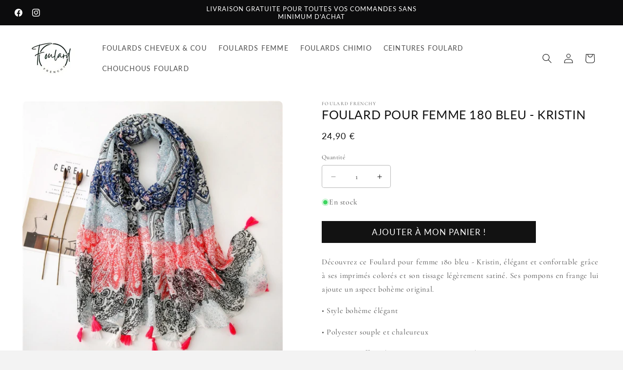

--- FILE ---
content_type: text/html; charset=utf-8
request_url: https://foulard-frenchy.com/products/foulard-pour-femme-180-bleu-kristin
body_size: 27697
content:
<!doctype html>
<html class="js" lang="fr">
  <head>
    <meta charset="utf-8">
    <meta http-equiv="X-UA-Compatible" content="IE=edge">
    <meta name="viewport" content="width=device-width,initial-scale=1">
    <meta name="theme-color" content="">
    <link rel="canonical" href="https://foulard-frenchy.com/products/foulard-pour-femme-180-bleu-kristin"><link rel="icon" type="image/png" href="//foulard-frenchy.com/cdn/shop/files/logo-Foulard-frenchy.jpg?crop=center&height=32&v=1734528391&width=32"><link rel="preconnect" href="https://fonts.shopifycdn.com" crossorigin><title>
      Foulard pour femme 180 bleu - Kristin
 &ndash; FOULARD FRENCHY</title>

    
      <meta name="description" content="Découvrez ce Foulard pour femme 180 bleu - Kristin, élégant et confortable grâce à ses imprimés colorés et son tissage légèrement satiné. Ses pompons en frange lui ajoute un aspect bohème original. • Style bohème élégant • Polyester souple et chaleureux • Livraison offerte | Dimensions : 180 x 90 cm | Lavage : 30°">
    

    

<meta property="og:site_name" content="FOULARD FRENCHY">
<meta property="og:url" content="https://foulard-frenchy.com/products/foulard-pour-femme-180-bleu-kristin">
<meta property="og:title" content="Foulard pour femme 180 bleu - Kristin">
<meta property="og:type" content="product">
<meta property="og:description" content="Découvrez ce Foulard pour femme 180 bleu - Kristin, élégant et confortable grâce à ses imprimés colorés et son tissage légèrement satiné. Ses pompons en frange lui ajoute un aspect bohème original. • Style bohème élégant • Polyester souple et chaleureux • Livraison offerte | Dimensions : 180 x 90 cm | Lavage : 30°"><meta property="og:image" content="http://foulard-frenchy.com/cdn/shop/files/308-Photoroom_-_2025-04-30T13400.jpg?v=1746013596">
  <meta property="og:image:secure_url" content="https://foulard-frenchy.com/cdn/shop/files/308-Photoroom_-_2025-04-30T13400.jpg?v=1746013596">
  <meta property="og:image:width" content="1600">
  <meta property="og:image:height" content="1600"><meta property="og:price:amount" content="24,90">
  <meta property="og:price:currency" content="EUR"><meta name="twitter:card" content="summary_large_image">
<meta name="twitter:title" content="Foulard pour femme 180 bleu - Kristin">
<meta name="twitter:description" content="Découvrez ce Foulard pour femme 180 bleu - Kristin, élégant et confortable grâce à ses imprimés colorés et son tissage légèrement satiné. Ses pompons en frange lui ajoute un aspect bohème original. • Style bohème élégant • Polyester souple et chaleureux • Livraison offerte | Dimensions : 180 x 90 cm | Lavage : 30°">


    <script src="//foulard-frenchy.com/cdn/shop/t/24/assets/constants.js?v=132983761750457495441734534221" defer="defer"></script>
    <script src="//foulard-frenchy.com/cdn/shop/t/24/assets/pubsub.js?v=158357773527763999511734534223" defer="defer"></script>
    <script src="//foulard-frenchy.com/cdn/shop/t/24/assets/global.js?v=152862011079830610291734534221" defer="defer"></script>
    <script src="//foulard-frenchy.com/cdn/shop/t/24/assets/details-disclosure.js?v=13653116266235556501734534221" defer="defer"></script>
    <script src="//foulard-frenchy.com/cdn/shop/t/24/assets/details-modal.js?v=25581673532751508451734534221" defer="defer"></script>
    <script src="//foulard-frenchy.com/cdn/shop/t/24/assets/search-form.js?v=133129549252120666541734534223" defer="defer"></script><script src="//foulard-frenchy.com/cdn/shop/t/24/assets/animations.js?v=88693664871331136111734534221" defer="defer"></script><script>window.performance && window.performance.mark && window.performance.mark('shopify.content_for_header.start');</script><meta name="google-site-verification" content="m2Ud3R-rwvd5rQfl-4gpX3ZHdhZyJ0AZ6E5vWYMYiLo">
<meta id="shopify-digital-wallet" name="shopify-digital-wallet" content="/31231475844/digital_wallets/dialog">
<meta name="shopify-checkout-api-token" content="443f39199cc55ce8141101c27c8a2532">
<meta id="in-context-paypal-metadata" data-shop-id="31231475844" data-venmo-supported="false" data-environment="production" data-locale="fr_FR" data-paypal-v4="true" data-currency="EUR">
<link rel="alternate" type="application/json+oembed" href="https://foulard-frenchy.com/products/foulard-pour-femme-180-bleu-kristin.oembed">
<script async="async" src="/checkouts/internal/preloads.js?locale=fr-FR"></script>
<script id="shopify-features" type="application/json">{"accessToken":"443f39199cc55ce8141101c27c8a2532","betas":["rich-media-storefront-analytics"],"domain":"foulard-frenchy.com","predictiveSearch":true,"shopId":31231475844,"locale":"fr"}</script>
<script>var Shopify = Shopify || {};
Shopify.shop = "degustateur.myshopify.com";
Shopify.locale = "fr";
Shopify.currency = {"active":"EUR","rate":"1.0"};
Shopify.country = "FR";
Shopify.theme = {"name":"Copie mise à jour de DAWN 10.0.0","id":177896587604,"schema_name":"Dawn","schema_version":"15.2.0","theme_store_id":887,"role":"main"};
Shopify.theme.handle = "null";
Shopify.theme.style = {"id":null,"handle":null};
Shopify.cdnHost = "foulard-frenchy.com/cdn";
Shopify.routes = Shopify.routes || {};
Shopify.routes.root = "/";</script>
<script type="module">!function(o){(o.Shopify=o.Shopify||{}).modules=!0}(window);</script>
<script>!function(o){function n(){var o=[];function n(){o.push(Array.prototype.slice.apply(arguments))}return n.q=o,n}var t=o.Shopify=o.Shopify||{};t.loadFeatures=n(),t.autoloadFeatures=n()}(window);</script>
<script id="shop-js-analytics" type="application/json">{"pageType":"product"}</script>
<script defer="defer" async type="module" src="//foulard-frenchy.com/cdn/shopifycloud/shop-js/modules/v2/client.init-shop-cart-sync_C7zOiP7n.fr.esm.js"></script>
<script defer="defer" async type="module" src="//foulard-frenchy.com/cdn/shopifycloud/shop-js/modules/v2/chunk.common_CSlijhlg.esm.js"></script>
<script type="module">
  await import("//foulard-frenchy.com/cdn/shopifycloud/shop-js/modules/v2/client.init-shop-cart-sync_C7zOiP7n.fr.esm.js");
await import("//foulard-frenchy.com/cdn/shopifycloud/shop-js/modules/v2/chunk.common_CSlijhlg.esm.js");

  window.Shopify.SignInWithShop?.initShopCartSync?.({"fedCMEnabled":true,"windoidEnabled":true});

</script>
<script id="__st">var __st={"a":31231475844,"offset":3600,"reqid":"3684dfdc-8ce0-485d-bc2f-235a61c39c25-1768505168","pageurl":"foulard-frenchy.com\/products\/foulard-pour-femme-180-bleu-kristin","u":"67c053c45cd6","p":"product","rtyp":"product","rid":6658093678724};</script>
<script>window.ShopifyPaypalV4VisibilityTracking = true;</script>
<script id="captcha-bootstrap">!function(){'use strict';const t='contact',e='account',n='new_comment',o=[[t,t],['blogs',n],['comments',n],[t,'customer']],c=[[e,'customer_login'],[e,'guest_login'],[e,'recover_customer_password'],[e,'create_customer']],r=t=>t.map((([t,e])=>`form[action*='/${t}']:not([data-nocaptcha='true']) input[name='form_type'][value='${e}']`)).join(','),a=t=>()=>t?[...document.querySelectorAll(t)].map((t=>t.form)):[];function s(){const t=[...o],e=r(t);return a(e)}const i='password',u='form_key',d=['recaptcha-v3-token','g-recaptcha-response','h-captcha-response',i],f=()=>{try{return window.sessionStorage}catch{return}},m='__shopify_v',_=t=>t.elements[u];function p(t,e,n=!1){try{const o=window.sessionStorage,c=JSON.parse(o.getItem(e)),{data:r}=function(t){const{data:e,action:n}=t;return t[m]||n?{data:e,action:n}:{data:t,action:n}}(c);for(const[e,n]of Object.entries(r))t.elements[e]&&(t.elements[e].value=n);n&&o.removeItem(e)}catch(o){console.error('form repopulation failed',{error:o})}}const l='form_type',E='cptcha';function T(t){t.dataset[E]=!0}const w=window,h=w.document,L='Shopify',v='ce_forms',y='captcha';let A=!1;((t,e)=>{const n=(g='f06e6c50-85a8-45c8-87d0-21a2b65856fe',I='https://cdn.shopify.com/shopifycloud/storefront-forms-hcaptcha/ce_storefront_forms_captcha_hcaptcha.v1.5.2.iife.js',D={infoText:'Protégé par hCaptcha',privacyText:'Confidentialité',termsText:'Conditions'},(t,e,n)=>{const o=w[L][v],c=o.bindForm;if(c)return c(t,g,e,D).then(n);var r;o.q.push([[t,g,e,D],n]),r=I,A||(h.body.append(Object.assign(h.createElement('script'),{id:'captcha-provider',async:!0,src:r})),A=!0)});var g,I,D;w[L]=w[L]||{},w[L][v]=w[L][v]||{},w[L][v].q=[],w[L][y]=w[L][y]||{},w[L][y].protect=function(t,e){n(t,void 0,e),T(t)},Object.freeze(w[L][y]),function(t,e,n,w,h,L){const[v,y,A,g]=function(t,e,n){const i=e?o:[],u=t?c:[],d=[...i,...u],f=r(d),m=r(i),_=r(d.filter((([t,e])=>n.includes(e))));return[a(f),a(m),a(_),s()]}(w,h,L),I=t=>{const e=t.target;return e instanceof HTMLFormElement?e:e&&e.form},D=t=>v().includes(t);t.addEventListener('submit',(t=>{const e=I(t);if(!e)return;const n=D(e)&&!e.dataset.hcaptchaBound&&!e.dataset.recaptchaBound,o=_(e),c=g().includes(e)&&(!o||!o.value);(n||c)&&t.preventDefault(),c&&!n&&(function(t){try{if(!f())return;!function(t){const e=f();if(!e)return;const n=_(t);if(!n)return;const o=n.value;o&&e.removeItem(o)}(t);const e=Array.from(Array(32),(()=>Math.random().toString(36)[2])).join('');!function(t,e){_(t)||t.append(Object.assign(document.createElement('input'),{type:'hidden',name:u})),t.elements[u].value=e}(t,e),function(t,e){const n=f();if(!n)return;const o=[...t.querySelectorAll(`input[type='${i}']`)].map((({name:t})=>t)),c=[...d,...o],r={};for(const[a,s]of new FormData(t).entries())c.includes(a)||(r[a]=s);n.setItem(e,JSON.stringify({[m]:1,action:t.action,data:r}))}(t,e)}catch(e){console.error('failed to persist form',e)}}(e),e.submit())}));const S=(t,e)=>{t&&!t.dataset[E]&&(n(t,e.some((e=>e===t))),T(t))};for(const o of['focusin','change'])t.addEventListener(o,(t=>{const e=I(t);D(e)&&S(e,y())}));const B=e.get('form_key'),M=e.get(l),P=B&&M;t.addEventListener('DOMContentLoaded',(()=>{const t=y();if(P)for(const e of t)e.elements[l].value===M&&p(e,B);[...new Set([...A(),...v().filter((t=>'true'===t.dataset.shopifyCaptcha))])].forEach((e=>S(e,t)))}))}(h,new URLSearchParams(w.location.search),n,t,e,['guest_login'])})(!0,!0)}();</script>
<script integrity="sha256-4kQ18oKyAcykRKYeNunJcIwy7WH5gtpwJnB7kiuLZ1E=" data-source-attribution="shopify.loadfeatures" defer="defer" src="//foulard-frenchy.com/cdn/shopifycloud/storefront/assets/storefront/load_feature-a0a9edcb.js" crossorigin="anonymous"></script>
<script data-source-attribution="shopify.dynamic_checkout.dynamic.init">var Shopify=Shopify||{};Shopify.PaymentButton=Shopify.PaymentButton||{isStorefrontPortableWallets:!0,init:function(){window.Shopify.PaymentButton.init=function(){};var t=document.createElement("script");t.src="https://foulard-frenchy.com/cdn/shopifycloud/portable-wallets/latest/portable-wallets.fr.js",t.type="module",document.head.appendChild(t)}};
</script>
<script data-source-attribution="shopify.dynamic_checkout.buyer_consent">
  function portableWalletsHideBuyerConsent(e){var t=document.getElementById("shopify-buyer-consent"),n=document.getElementById("shopify-subscription-policy-button");t&&n&&(t.classList.add("hidden"),t.setAttribute("aria-hidden","true"),n.removeEventListener("click",e))}function portableWalletsShowBuyerConsent(e){var t=document.getElementById("shopify-buyer-consent"),n=document.getElementById("shopify-subscription-policy-button");t&&n&&(t.classList.remove("hidden"),t.removeAttribute("aria-hidden"),n.addEventListener("click",e))}window.Shopify?.PaymentButton&&(window.Shopify.PaymentButton.hideBuyerConsent=portableWalletsHideBuyerConsent,window.Shopify.PaymentButton.showBuyerConsent=portableWalletsShowBuyerConsent);
</script>
<script data-source-attribution="shopify.dynamic_checkout.cart.bootstrap">document.addEventListener("DOMContentLoaded",(function(){function t(){return document.querySelector("shopify-accelerated-checkout-cart, shopify-accelerated-checkout")}if(t())Shopify.PaymentButton.init();else{new MutationObserver((function(e,n){t()&&(Shopify.PaymentButton.init(),n.disconnect())})).observe(document.body,{childList:!0,subtree:!0})}}));
</script>
<link id="shopify-accelerated-checkout-styles" rel="stylesheet" media="screen" href="https://foulard-frenchy.com/cdn/shopifycloud/portable-wallets/latest/accelerated-checkout-backwards-compat.css" crossorigin="anonymous">
<style id="shopify-accelerated-checkout-cart">
        #shopify-buyer-consent {
  margin-top: 1em;
  display: inline-block;
  width: 100%;
}

#shopify-buyer-consent.hidden {
  display: none;
}

#shopify-subscription-policy-button {
  background: none;
  border: none;
  padding: 0;
  text-decoration: underline;
  font-size: inherit;
  cursor: pointer;
}

#shopify-subscription-policy-button::before {
  box-shadow: none;
}

      </style>
<script id="sections-script" data-sections="header" defer="defer" src="//foulard-frenchy.com/cdn/shop/t/24/compiled_assets/scripts.js?2991"></script>
<script>window.performance && window.performance.mark && window.performance.mark('shopify.content_for_header.end');</script>


    <style data-shopify>
      @font-face {
  font-family: Cormorant;
  font-weight: 400;
  font-style: normal;
  font-display: swap;
  src: url("//foulard-frenchy.com/cdn/fonts/cormorant/cormorant_n4.bd66e8e0031690b46374315bd1c15a17a8dcd450.woff2") format("woff2"),
       url("//foulard-frenchy.com/cdn/fonts/cormorant/cormorant_n4.e5604516683cb4cc166c001f2ff5f387255e3b45.woff") format("woff");
}

      @font-face {
  font-family: Cormorant;
  font-weight: 700;
  font-style: normal;
  font-display: swap;
  src: url("//foulard-frenchy.com/cdn/fonts/cormorant/cormorant_n7.c51184f59f7d2caf4999bcef8df2fc4fc4444aec.woff2") format("woff2"),
       url("//foulard-frenchy.com/cdn/fonts/cormorant/cormorant_n7.c9ca63ec9e4d37ba28b9518c6b06672c0f43cd49.woff") format("woff");
}

      @font-face {
  font-family: Cormorant;
  font-weight: 400;
  font-style: italic;
  font-display: swap;
  src: url("//foulard-frenchy.com/cdn/fonts/cormorant/cormorant_i4.0b95f138bb9694e184a2ebaf079dd59cf448e2d3.woff2") format("woff2"),
       url("//foulard-frenchy.com/cdn/fonts/cormorant/cormorant_i4.75684eb0a368d69688996f5f8e72c62747e6c249.woff") format("woff");
}

      @font-face {
  font-family: Cormorant;
  font-weight: 700;
  font-style: italic;
  font-display: swap;
  src: url("//foulard-frenchy.com/cdn/fonts/cormorant/cormorant_i7.fa6e55789218717259c80e332e32b03d0c0e36e1.woff2") format("woff2"),
       url("//foulard-frenchy.com/cdn/fonts/cormorant/cormorant_i7.b5766b6262212587af58cec3328f4ffbc7c29531.woff") format("woff");
}

      @font-face {
  font-family: Lato;
  font-weight: 400;
  font-style: normal;
  font-display: swap;
  src: url("//foulard-frenchy.com/cdn/fonts/lato/lato_n4.c3b93d431f0091c8be23185e15c9d1fee1e971c5.woff2") format("woff2"),
       url("//foulard-frenchy.com/cdn/fonts/lato/lato_n4.d5c00c781efb195594fd2fd4ad04f7882949e327.woff") format("woff");
}


      
        :root,
        .color-background-1 {
          --color-background: 243,243,243;
        
          --gradient-background: #f3f3f3;
        

        

        --color-foreground: 28,56,79;
        --color-background-contrast: 179,179,179;
        --color-shadow: 28,56,79;
        --color-button: 204,170,0;
        --color-button-text: 243,243,243;
        --color-secondary-button: 243,243,243;
        --color-secondary-button-text: 204,170,0;
        --color-link: 204,170,0;
        --color-badge-foreground: 28,56,79;
        --color-badge-background: 243,243,243;
        --color-badge-border: 28,56,79;
        --payment-terms-background-color: rgb(243 243 243);
      }
      
        
        .color-background-2 {
          --color-background: 243,243,243;
        
          --gradient-background: #f3f3f3;
        

        

        --color-foreground: 255,255,255;
        --color-background-contrast: 179,179,179;
        --color-shadow: 28,56,79;
        --color-button: 28,56,79;
        --color-button-text: 243,243,243;
        --color-secondary-button: 243,243,243;
        --color-secondary-button-text: 28,56,79;
        --color-link: 28,56,79;
        --color-badge-foreground: 255,255,255;
        --color-badge-background: 243,243,243;
        --color-badge-border: 255,255,255;
        --payment-terms-background-color: rgb(243 243 243);
      }
      
        
        .color-inverse {
          --color-background: 243,243,243;
        
          --gradient-background: #f3f3f3;
        

        

        --color-foreground: 204,170,0;
        --color-background-contrast: 179,179,179;
        --color-shadow: 28,56,79;
        --color-button: 28,56,79;
        --color-button-text: 243,243,243;
        --color-secondary-button: 243,243,243;
        --color-secondary-button-text: 204,170,0;
        --color-link: 204,170,0;
        --color-badge-foreground: 204,170,0;
        --color-badge-background: 243,243,243;
        --color-badge-border: 204,170,0;
        --payment-terms-background-color: rgb(243 243 243);
      }
      
        
        .color-accent-1 {
          --color-background: 204,170,0;
        
          --gradient-background: #ccaa00;
        

        

        --color-foreground: 243,243,243;
        --color-background-contrast: 77,64,0;
        --color-shadow: 28,56,79;
        --color-button: 243,243,243;
        --color-button-text: 204,170,0;
        --color-secondary-button: 204,170,0;
        --color-secondary-button-text: 243,243,243;
        --color-link: 243,243,243;
        --color-badge-foreground: 243,243,243;
        --color-badge-background: 204,170,0;
        --color-badge-border: 243,243,243;
        --payment-terms-background-color: rgb(204 170 0);
      }
      
        
        .color-accent-2 {
          --color-background: 204,170,0;
        
          --gradient-background: #ccaa00;
        

        

        --color-foreground: 28,56,79;
        --color-background-contrast: 77,64,0;
        --color-shadow: 28,56,79;
        --color-button: 243,243,243;
        --color-button-text: 28,56,79;
        --color-secondary-button: 204,170,0;
        --color-secondary-button-text: 243,243,243;
        --color-link: 243,243,243;
        --color-badge-foreground: 28,56,79;
        --color-badge-background: 204,170,0;
        --color-badge-border: 28,56,79;
        --payment-terms-background-color: rgb(204 170 0);
      }
      
        
        .color-scheme-3abf3fb3-293d-4656-b036-3c1e3ef677a7 {
          --color-background: 28,56,79;
        
          --gradient-background: #1c384f;
        

        

        --color-foreground: 255,255,255;
        --color-background-contrast: 35,69,98;
        --color-shadow: 28,56,79;
        --color-button: 204,170,0;
        --color-button-text: 243,243,243;
        --color-secondary-button: 28,56,79;
        --color-secondary-button-text: 204,170,0;
        --color-link: 204,170,0;
        --color-badge-foreground: 255,255,255;
        --color-badge-background: 28,56,79;
        --color-badge-border: 255,255,255;
        --payment-terms-background-color: rgb(28 56 79);
      }
      
        
        .color-scheme-6d8226ae-9217-4dde-b9ee-884728bb4be3 {
          --color-background: 28,56,79;
        
          --gradient-background: #1c384f;
        

        

        --color-foreground: 204,170,0;
        --color-background-contrast: 35,69,98;
        --color-shadow: 28,56,79;
        --color-button: 243,243,243;
        --color-button-text: 243,243,243;
        --color-secondary-button: 28,56,79;
        --color-secondary-button-text: 243,243,243;
        --color-link: 243,243,243;
        --color-badge-foreground: 204,170,0;
        --color-badge-background: 28,56,79;
        --color-badge-border: 204,170,0;
        --payment-terms-background-color: rgb(28 56 79);
      }
      
        
        .color-scheme-d77dcc68-ad2a-4bd5-90df-1f8d9bd3c3b8 {
          --color-background: 243,243,243;
        
          --gradient-background: #f3f3f3;
        

        

        --color-foreground: 28,56,79;
        --color-background-contrast: 179,179,179;
        --color-shadow: 28,56,79;
        --color-button: 204,170,0;
        --color-button-text: 243,243,243;
        --color-secondary-button: 243,243,243;
        --color-secondary-button-text: 204,170,0;
        --color-link: 204,170,0;
        --color-badge-foreground: 28,56,79;
        --color-badge-background: 243,243,243;
        --color-badge-border: 28,56,79;
        --payment-terms-background-color: rgb(243 243 243);
      }
      
        
        .color-scheme-6f3adcef-4f77-445c-ad88-26992b29da76 {
          --color-background: 255,141,185;
        
          --gradient-background: #ff8db9;
        

        

        --color-foreground: 255,255,255;
        --color-background-contrast: 255,14,107;
        --color-shadow: 255,141,185;
        --color-button: 255,141,185;
        --color-button-text: 255,255,255;
        --color-secondary-button: 255,141,185;
        --color-secondary-button-text: 255,141,185;
        --color-link: 255,141,185;
        --color-badge-foreground: 255,255,255;
        --color-badge-background: 255,141,185;
        --color-badge-border: 255,255,255;
        --payment-terms-background-color: rgb(255 141 185);
      }
      
        
        .color-scheme-0e584bdb-eaca-4d37-af76-a6e4f08c240d {
          --color-background: 255,255,255;
        
          --gradient-background: #ffffff;
        

        

        --color-foreground: 28,56,79;
        --color-background-contrast: 191,191,191;
        --color-shadow: 28,56,79;
        --color-button: 255,255,255;
        --color-button-text: 243,243,243;
        --color-secondary-button: 255,255,255;
        --color-secondary-button-text: 204,170,0;
        --color-link: 204,170,0;
        --color-badge-foreground: 28,56,79;
        --color-badge-background: 255,255,255;
        --color-badge-border: 28,56,79;
        --payment-terms-background-color: rgb(255 255 255);
      }
      
        
        .color-scheme-9077e668-4858-44eb-a390-415d0fbc000c {
          --color-background: 255,255,255;
        
          --gradient-background: #ffffff;
        

        

        --color-foreground: 28,56,79;
        --color-background-contrast: 191,191,191;
        --color-shadow: 28,56,79;
        --color-button: 204,170,0;
        --color-button-text: 243,243,243;
        --color-secondary-button: 255,255,255;
        --color-secondary-button-text: 204,170,0;
        --color-link: 204,170,0;
        --color-badge-foreground: 28,56,79;
        --color-badge-background: 255,255,255;
        --color-badge-border: 28,56,79;
        --payment-terms-background-color: rgb(255 255 255);
      }
      
        
        .color-scheme-4b4c7c6d-c154-4900-a11c-23288a79e77d {
          --color-background: 255,255,255;
        
          --gradient-background: #ffffff;
        

        

        --color-foreground: 28,56,79;
        --color-background-contrast: 191,191,191;
        --color-shadow: 28,56,79;
        --color-button: 204,170,0;
        --color-button-text: 243,243,243;
        --color-secondary-button: 255,255,255;
        --color-secondary-button-text: 204,170,0;
        --color-link: 204,170,0;
        --color-badge-foreground: 28,56,79;
        --color-badge-background: 255,255,255;
        --color-badge-border: 28,56,79;
        --payment-terms-background-color: rgb(255 255 255);
      }
      
        
        .color-scheme-005aec59-9807-4e40-b3b9-e3521be3ac97 {
          --color-background: 255,242,251;
        
          --gradient-background: #fff2fb;
        

        

        --color-foreground: 28,56,79;
        --color-background-contrast: 255,114,212;
        --color-shadow: 28,56,79;
        --color-button: 255,141,185;
        --color-button-text: 243,243,243;
        --color-secondary-button: 255,242,251;
        --color-secondary-button-text: 255,141,185;
        --color-link: 255,141,185;
        --color-badge-foreground: 28,56,79;
        --color-badge-background: 255,242,251;
        --color-badge-border: 28,56,79;
        --payment-terms-background-color: rgb(255 242 251);
      }
      
        
        .color-scheme-0e6e9566-81bc-48f4-ba60-677a951cb847 {
          --color-background: 12,12,13;
        
          --gradient-background: #0c0c0d;
        

        

        --color-foreground: 255,255,255;
        --color-background-contrast: 135,135,145;
        --color-shadow: 255,255,255;
        --color-button: 255,255,255;
        --color-button-text: 243,243,243;
        --color-secondary-button: 12,12,13;
        --color-secondary-button-text: 255,255,255;
        --color-link: 255,255,255;
        --color-badge-foreground: 255,255,255;
        --color-badge-background: 12,12,13;
        --color-badge-border: 255,255,255;
        --payment-terms-background-color: rgb(12 12 13);
      }
      
        
        .color-scheme-0db061e7-9795-49d3-85d5-e1eacd07200a {
          --color-background: 28,56,79;
        
          --gradient-background: #1c384f;
        

        

        --color-foreground: 255,255,255;
        --color-background-contrast: 35,69,98;
        --color-shadow: 28,56,79;
        --color-button: 204,170,0;
        --color-button-text: 243,243,243;
        --color-secondary-button: 28,56,79;
        --color-secondary-button-text: 204,170,0;
        --color-link: 204,170,0;
        --color-badge-foreground: 255,255,255;
        --color-badge-background: 28,56,79;
        --color-badge-border: 255,255,255;
        --payment-terms-background-color: rgb(28 56 79);
      }
      
        
        .color-scheme-564660f9-7e58-41db-b04c-4b114b97a6a3 {
          --color-background: 255,255,255;
        
          --gradient-background: #ffffff;
        

        

        --color-foreground: 18,18,18;
        --color-background-contrast: 191,191,191;
        --color-shadow: 18,18,18;
        --color-button: 18,18,18;
        --color-button-text: 255,255,255;
        --color-secondary-button: 255,255,255;
        --color-secondary-button-text: 18,18,18;
        --color-link: 18,18,18;
        --color-badge-foreground: 18,18,18;
        --color-badge-background: 255,255,255;
        --color-badge-border: 18,18,18;
        --payment-terms-background-color: rgb(255 255 255);
      }
      
        
        .color-scheme-408ff504-3bec-4ede-ac9d-8e3aed64e277 {
          --color-background: 248,247,244;
        
          --gradient-background: #f8f7f4;
        

        

        --color-foreground: 44,44,44;
        --color-background-contrast: 198,190,166;
        --color-shadow: 28,56,79;
        --color-button: 216,167,167;
        --color-button-text: 248,247,244;
        --color-secondary-button: 248,247,244;
        --color-secondary-button-text: 216,167,167;
        --color-link: 216,167,167;
        --color-badge-foreground: 44,44,44;
        --color-badge-background: 248,247,244;
        --color-badge-border: 44,44,44;
        --payment-terms-background-color: rgb(248 247 244);
      }
      
        
        .color-scheme-404cb872-21f7-4cd0-b9aa-63295e25251c {
          --color-background: 216,167,167;
        
          --gradient-background: #d8a7a7;
        

        

        --color-foreground: 248,247,244;
        --color-background-contrast: 177,79,79;
        --color-shadow: 28,56,79;
        --color-button: 204,170,0;
        --color-button-text: 243,243,243;
        --color-secondary-button: 216,167,167;
        --color-secondary-button-text: 204,170,0;
        --color-link: 204,170,0;
        --color-badge-foreground: 248,247,244;
        --color-badge-background: 216,167,167;
        --color-badge-border: 248,247,244;
        --payment-terms-background-color: rgb(216 167 167);
      }
      
        
        .color-scheme-f5eae2f6-1caf-4511-8940-e6691e575c40 {
          --color-background: 243,243,243;
        
          --gradient-background: #f3f3f3;
        

        

        --color-foreground: 28,56,79;
        --color-background-contrast: 179,179,179;
        --color-shadow: 28,56,79;
        --color-button: 204,170,0;
        --color-button-text: 243,243,243;
        --color-secondary-button: 243,243,243;
        --color-secondary-button-text: 204,170,0;
        --color-link: 204,170,0;
        --color-badge-foreground: 28,56,79;
        --color-badge-background: 243,243,243;
        --color-badge-border: 28,56,79;
        --payment-terms-background-color: rgb(243 243 243);
      }
      
        
        .color-scheme-d8932135-a5ab-4928-a0ff-7e9fba8dd629 {
          --color-background: 28,56,79;
        
          --gradient-background: #1c384f;
        

        

        --color-foreground: 255,255,255;
        --color-background-contrast: 35,69,98;
        --color-shadow: 28,56,79;
        --color-button: 28,56,79;
        --color-button-text: 243,243,243;
        --color-secondary-button: 28,56,79;
        --color-secondary-button-text: 28,56,79;
        --color-link: 28,56,79;
        --color-badge-foreground: 255,255,255;
        --color-badge-background: 28,56,79;
        --color-badge-border: 255,255,255;
        --payment-terms-background-color: rgb(28 56 79);
      }
      

      body, .color-background-1, .color-background-2, .color-inverse, .color-accent-1, .color-accent-2, .color-scheme-3abf3fb3-293d-4656-b036-3c1e3ef677a7, .color-scheme-6d8226ae-9217-4dde-b9ee-884728bb4be3, .color-scheme-d77dcc68-ad2a-4bd5-90df-1f8d9bd3c3b8, .color-scheme-6f3adcef-4f77-445c-ad88-26992b29da76, .color-scheme-0e584bdb-eaca-4d37-af76-a6e4f08c240d, .color-scheme-9077e668-4858-44eb-a390-415d0fbc000c, .color-scheme-4b4c7c6d-c154-4900-a11c-23288a79e77d, .color-scheme-005aec59-9807-4e40-b3b9-e3521be3ac97, .color-scheme-0e6e9566-81bc-48f4-ba60-677a951cb847, .color-scheme-0db061e7-9795-49d3-85d5-e1eacd07200a, .color-scheme-564660f9-7e58-41db-b04c-4b114b97a6a3, .color-scheme-408ff504-3bec-4ede-ac9d-8e3aed64e277, .color-scheme-404cb872-21f7-4cd0-b9aa-63295e25251c, .color-scheme-f5eae2f6-1caf-4511-8940-e6691e575c40, .color-scheme-d8932135-a5ab-4928-a0ff-7e9fba8dd629 {
        color: rgba(var(--color-foreground), 0.75);
        background-color: rgb(var(--color-background));
      }

      :root {
        --font-body-family: Cormorant, serif;
        --font-body-style: normal;
        --font-body-weight: 400;
        --font-body-weight-bold: 700;

        --font-heading-family: Lato, sans-serif;
        --font-heading-style: normal;
        --font-heading-weight: 400;

        --font-body-scale: 1.0;
        --font-heading-scale: 1.0;

        --media-padding: px;
        --media-border-opacity: 1.0;
        --media-border-width: 0px;
        --media-radius: 10px;
        --media-shadow-opacity: 0.0;
        --media-shadow-horizontal-offset: 0px;
        --media-shadow-vertical-offset: 6px;
        --media-shadow-blur-radius: 5px;
        --media-shadow-visible: 0;

        --page-width: 160rem;
        --page-width-margin: 0rem;

        --product-card-image-padding: 0.0rem;
        --product-card-corner-radius: 0.0rem;
        --product-card-text-alignment: center;
        --product-card-border-width: 0.0rem;
        --product-card-border-opacity: 1.0;
        --product-card-shadow-opacity: 0.0;
        --product-card-shadow-visible: 0;
        --product-card-shadow-horizontal-offset: 0.0rem;
        --product-card-shadow-vertical-offset: 0.0rem;
        --product-card-shadow-blur-radius: 1.0rem;

        --collection-card-image-padding: 0.0rem;
        --collection-card-corner-radius: 0.0rem;
        --collection-card-text-alignment: center;
        --collection-card-border-width: 0.0rem;
        --collection-card-border-opacity: 0.0;
        --collection-card-shadow-opacity: 0.0;
        --collection-card-shadow-visible: 0;
        --collection-card-shadow-horizontal-offset: 0.0rem;
        --collection-card-shadow-vertical-offset: 0.4rem;
        --collection-card-shadow-blur-radius: 0.0rem;

        --blog-card-image-padding: 0.0rem;
        --blog-card-corner-radius: 1.0rem;
        --blog-card-text-alignment: left;
        --blog-card-border-width: 0.0rem;
        --blog-card-border-opacity: 0.0;
        --blog-card-shadow-opacity: 0.0;
        --blog-card-shadow-visible: 0;
        --blog-card-shadow-horizontal-offset: 0.0rem;
        --blog-card-shadow-vertical-offset: 0.0rem;
        --blog-card-shadow-blur-radius: 4.0rem;

        --badge-corner-radius: 4.0rem;

        --popup-border-width: 1px;
        --popup-border-opacity: 0.1;
        --popup-corner-radius: 0px;
        --popup-shadow-opacity: 0.0;
        --popup-shadow-horizontal-offset: 0px;
        --popup-shadow-vertical-offset: 0px;
        --popup-shadow-blur-radius: 0px;

        --drawer-border-width: 0px;
        --drawer-border-opacity: 0.0;
        --drawer-shadow-opacity: 0.0;
        --drawer-shadow-horizontal-offset: 0px;
        --drawer-shadow-vertical-offset: 0px;
        --drawer-shadow-blur-radius: 0px;

        --spacing-sections-desktop: 0px;
        --spacing-sections-mobile: 0px;

        --grid-desktop-vertical-spacing: 20px;
        --grid-desktop-horizontal-spacing: 8px;
        --grid-mobile-vertical-spacing: 10px;
        --grid-mobile-horizontal-spacing: 4px;

        --text-boxes-border-opacity: 0.0;
        --text-boxes-border-width: 0px;
        --text-boxes-radius: 4px;
        --text-boxes-shadow-opacity: 0.0;
        --text-boxes-shadow-visible: 0;
        --text-boxes-shadow-horizontal-offset: 0px;
        --text-boxes-shadow-vertical-offset: 0px;
        --text-boxes-shadow-blur-radius: 0px;

        --buttons-radius: 0px;
        --buttons-radius-outset: 0px;
        --buttons-border-width: 0px;
        --buttons-border-opacity: 0.0;
        --buttons-shadow-opacity: 0.0;
        --buttons-shadow-visible: 0;
        --buttons-shadow-horizontal-offset: 0px;
        --buttons-shadow-vertical-offset: 12px;
        --buttons-shadow-blur-radius: 20px;
        --buttons-border-offset: 0px;

        --inputs-radius: 4px;
        --inputs-border-width: 1px;
        --inputs-border-opacity: 0.3;
        --inputs-shadow-opacity: 0.0;
        --inputs-shadow-horizontal-offset: 0px;
        --inputs-margin-offset: 0px;
        --inputs-shadow-vertical-offset: 0px;
        --inputs-shadow-blur-radius: 5px;
        --inputs-radius-outset: 5px;

        --variant-pills-radius: 40px;
        --variant-pills-border-width: 1px;
        --variant-pills-border-opacity: 0.55;
        --variant-pills-shadow-opacity: 0.0;
        --variant-pills-shadow-horizontal-offset: 0px;
        --variant-pills-shadow-vertical-offset: 4px;
        --variant-pills-shadow-blur-radius: 5px;
      }

      *,
      *::before,
      *::after {
        box-sizing: inherit;
      }

      html {
        box-sizing: border-box;
        font-size: calc(var(--font-body-scale) * 62.5%);
        height: 100%;
      }

      body {
        display: grid;
        grid-template-rows: auto auto 1fr auto;
        grid-template-columns: 100%;
        min-height: 100%;
        margin: 0;
        font-size: 1.5rem;
        letter-spacing: 0.06rem;
        line-height: calc(1 + 0.8 / var(--font-body-scale));
        font-family: var(--font-body-family);
        font-style: var(--font-body-style);
        font-weight: var(--font-body-weight);
      }

      @media screen and (min-width: 750px) {
        body {
          font-size: 1.6rem;
        }
      }
    </style>

    <link href="//foulard-frenchy.com/cdn/shop/t/24/assets/base.css?v=159841507637079171801734534221" rel="stylesheet" type="text/css" media="all" />
    <link rel="stylesheet" href="//foulard-frenchy.com/cdn/shop/t/24/assets/component-cart-items.css?v=123238115697927560811734534221" media="print" onload="this.media='all'">
      <link rel="preload" as="font" href="//foulard-frenchy.com/cdn/fonts/cormorant/cormorant_n4.bd66e8e0031690b46374315bd1c15a17a8dcd450.woff2" type="font/woff2" crossorigin>
      

      <link rel="preload" as="font" href="//foulard-frenchy.com/cdn/fonts/lato/lato_n4.c3b93d431f0091c8be23185e15c9d1fee1e971c5.woff2" type="font/woff2" crossorigin>
      
<link
        rel="stylesheet"
        href="//foulard-frenchy.com/cdn/shop/t/24/assets/component-predictive-search.css?v=118923337488134913561734534221"
        media="print"
        onload="this.media='all'"
      ><script>
      if (Shopify.designMode) {
        document.documentElement.classList.add('shopify-design-mode');
      }
    </script>
  <link href="https://monorail-edge.shopifysvc.com" rel="dns-prefetch">
<script>(function(){if ("sendBeacon" in navigator && "performance" in window) {try {var session_token_from_headers = performance.getEntriesByType('navigation')[0].serverTiming.find(x => x.name == '_s').description;} catch {var session_token_from_headers = undefined;}var session_cookie_matches = document.cookie.match(/_shopify_s=([^;]*)/);var session_token_from_cookie = session_cookie_matches && session_cookie_matches.length === 2 ? session_cookie_matches[1] : "";var session_token = session_token_from_headers || session_token_from_cookie || "";function handle_abandonment_event(e) {var entries = performance.getEntries().filter(function(entry) {return /monorail-edge.shopifysvc.com/.test(entry.name);});if (!window.abandonment_tracked && entries.length === 0) {window.abandonment_tracked = true;var currentMs = Date.now();var navigation_start = performance.timing.navigationStart;var payload = {shop_id: 31231475844,url: window.location.href,navigation_start,duration: currentMs - navigation_start,session_token,page_type: "product"};window.navigator.sendBeacon("https://monorail-edge.shopifysvc.com/v1/produce", JSON.stringify({schema_id: "online_store_buyer_site_abandonment/1.1",payload: payload,metadata: {event_created_at_ms: currentMs,event_sent_at_ms: currentMs}}));}}window.addEventListener('pagehide', handle_abandonment_event);}}());</script>
<script id="web-pixels-manager-setup">(function e(e,d,r,n,o){if(void 0===o&&(o={}),!Boolean(null===(a=null===(i=window.Shopify)||void 0===i?void 0:i.analytics)||void 0===a?void 0:a.replayQueue)){var i,a;window.Shopify=window.Shopify||{};var t=window.Shopify;t.analytics=t.analytics||{};var s=t.analytics;s.replayQueue=[],s.publish=function(e,d,r){return s.replayQueue.push([e,d,r]),!0};try{self.performance.mark("wpm:start")}catch(e){}var l=function(){var e={modern:/Edge?\/(1{2}[4-9]|1[2-9]\d|[2-9]\d{2}|\d{4,})\.\d+(\.\d+|)|Firefox\/(1{2}[4-9]|1[2-9]\d|[2-9]\d{2}|\d{4,})\.\d+(\.\d+|)|Chrom(ium|e)\/(9{2}|\d{3,})\.\d+(\.\d+|)|(Maci|X1{2}).+ Version\/(15\.\d+|(1[6-9]|[2-9]\d|\d{3,})\.\d+)([,.]\d+|)( \(\w+\)|)( Mobile\/\w+|) Safari\/|Chrome.+OPR\/(9{2}|\d{3,})\.\d+\.\d+|(CPU[ +]OS|iPhone[ +]OS|CPU[ +]iPhone|CPU IPhone OS|CPU iPad OS)[ +]+(15[._]\d+|(1[6-9]|[2-9]\d|\d{3,})[._]\d+)([._]\d+|)|Android:?[ /-](13[3-9]|1[4-9]\d|[2-9]\d{2}|\d{4,})(\.\d+|)(\.\d+|)|Android.+Firefox\/(13[5-9]|1[4-9]\d|[2-9]\d{2}|\d{4,})\.\d+(\.\d+|)|Android.+Chrom(ium|e)\/(13[3-9]|1[4-9]\d|[2-9]\d{2}|\d{4,})\.\d+(\.\d+|)|SamsungBrowser\/([2-9]\d|\d{3,})\.\d+/,legacy:/Edge?\/(1[6-9]|[2-9]\d|\d{3,})\.\d+(\.\d+|)|Firefox\/(5[4-9]|[6-9]\d|\d{3,})\.\d+(\.\d+|)|Chrom(ium|e)\/(5[1-9]|[6-9]\d|\d{3,})\.\d+(\.\d+|)([\d.]+$|.*Safari\/(?![\d.]+ Edge\/[\d.]+$))|(Maci|X1{2}).+ Version\/(10\.\d+|(1[1-9]|[2-9]\d|\d{3,})\.\d+)([,.]\d+|)( \(\w+\)|)( Mobile\/\w+|) Safari\/|Chrome.+OPR\/(3[89]|[4-9]\d|\d{3,})\.\d+\.\d+|(CPU[ +]OS|iPhone[ +]OS|CPU[ +]iPhone|CPU IPhone OS|CPU iPad OS)[ +]+(10[._]\d+|(1[1-9]|[2-9]\d|\d{3,})[._]\d+)([._]\d+|)|Android:?[ /-](13[3-9]|1[4-9]\d|[2-9]\d{2}|\d{4,})(\.\d+|)(\.\d+|)|Mobile Safari.+OPR\/([89]\d|\d{3,})\.\d+\.\d+|Android.+Firefox\/(13[5-9]|1[4-9]\d|[2-9]\d{2}|\d{4,})\.\d+(\.\d+|)|Android.+Chrom(ium|e)\/(13[3-9]|1[4-9]\d|[2-9]\d{2}|\d{4,})\.\d+(\.\d+|)|Android.+(UC? ?Browser|UCWEB|U3)[ /]?(15\.([5-9]|\d{2,})|(1[6-9]|[2-9]\d|\d{3,})\.\d+)\.\d+|SamsungBrowser\/(5\.\d+|([6-9]|\d{2,})\.\d+)|Android.+MQ{2}Browser\/(14(\.(9|\d{2,})|)|(1[5-9]|[2-9]\d|\d{3,})(\.\d+|))(\.\d+|)|K[Aa][Ii]OS\/(3\.\d+|([4-9]|\d{2,})\.\d+)(\.\d+|)/},d=e.modern,r=e.legacy,n=navigator.userAgent;return n.match(d)?"modern":n.match(r)?"legacy":"unknown"}(),u="modern"===l?"modern":"legacy",c=(null!=n?n:{modern:"",legacy:""})[u],f=function(e){return[e.baseUrl,"/wpm","/b",e.hashVersion,"modern"===e.buildTarget?"m":"l",".js"].join("")}({baseUrl:d,hashVersion:r,buildTarget:u}),m=function(e){var d=e.version,r=e.bundleTarget,n=e.surface,o=e.pageUrl,i=e.monorailEndpoint;return{emit:function(e){var a=e.status,t=e.errorMsg,s=(new Date).getTime(),l=JSON.stringify({metadata:{event_sent_at_ms:s},events:[{schema_id:"web_pixels_manager_load/3.1",payload:{version:d,bundle_target:r,page_url:o,status:a,surface:n,error_msg:t},metadata:{event_created_at_ms:s}}]});if(!i)return console&&console.warn&&console.warn("[Web Pixels Manager] No Monorail endpoint provided, skipping logging."),!1;try{return self.navigator.sendBeacon.bind(self.navigator)(i,l)}catch(e){}var u=new XMLHttpRequest;try{return u.open("POST",i,!0),u.setRequestHeader("Content-Type","text/plain"),u.send(l),!0}catch(e){return console&&console.warn&&console.warn("[Web Pixels Manager] Got an unhandled error while logging to Monorail."),!1}}}}({version:r,bundleTarget:l,surface:e.surface,pageUrl:self.location.href,monorailEndpoint:e.monorailEndpoint});try{o.browserTarget=l,function(e){var d=e.src,r=e.async,n=void 0===r||r,o=e.onload,i=e.onerror,a=e.sri,t=e.scriptDataAttributes,s=void 0===t?{}:t,l=document.createElement("script"),u=document.querySelector("head"),c=document.querySelector("body");if(l.async=n,l.src=d,a&&(l.integrity=a,l.crossOrigin="anonymous"),s)for(var f in s)if(Object.prototype.hasOwnProperty.call(s,f))try{l.dataset[f]=s[f]}catch(e){}if(o&&l.addEventListener("load",o),i&&l.addEventListener("error",i),u)u.appendChild(l);else{if(!c)throw new Error("Did not find a head or body element to append the script");c.appendChild(l)}}({src:f,async:!0,onload:function(){if(!function(){var e,d;return Boolean(null===(d=null===(e=window.Shopify)||void 0===e?void 0:e.analytics)||void 0===d?void 0:d.initialized)}()){var d=window.webPixelsManager.init(e)||void 0;if(d){var r=window.Shopify.analytics;r.replayQueue.forEach((function(e){var r=e[0],n=e[1],o=e[2];d.publishCustomEvent(r,n,o)})),r.replayQueue=[],r.publish=d.publishCustomEvent,r.visitor=d.visitor,r.initialized=!0}}},onerror:function(){return m.emit({status:"failed",errorMsg:"".concat(f," has failed to load")})},sri:function(e){var d=/^sha384-[A-Za-z0-9+/=]+$/;return"string"==typeof e&&d.test(e)}(c)?c:"",scriptDataAttributes:o}),m.emit({status:"loading"})}catch(e){m.emit({status:"failed",errorMsg:(null==e?void 0:e.message)||"Unknown error"})}}})({shopId: 31231475844,storefrontBaseUrl: "https://foulard-frenchy.com",extensionsBaseUrl: "https://extensions.shopifycdn.com/cdn/shopifycloud/web-pixels-manager",monorailEndpoint: "https://monorail-edge.shopifysvc.com/unstable/produce_batch",surface: "storefront-renderer",enabledBetaFlags: ["2dca8a86"],webPixelsConfigList: [{"id":"1151107412","configuration":"{\"config\":\"{\\\"pixel_id\\\":\\\"G-ZVSZCW2QQ2\\\",\\\"target_country\\\":\\\"FR\\\",\\\"gtag_events\\\":[{\\\"type\\\":\\\"search\\\",\\\"action_label\\\":[\\\"G-ZVSZCW2QQ2\\\",\\\"AW-647923060\\\/zNg7CMXFrNIBEPSK-rQC\\\"]},{\\\"type\\\":\\\"begin_checkout\\\",\\\"action_label\\\":[\\\"G-ZVSZCW2QQ2\\\",\\\"AW-647923060\\\/0L9cCMLFrNIBEPSK-rQC\\\"]},{\\\"type\\\":\\\"view_item\\\",\\\"action_label\\\":[\\\"G-ZVSZCW2QQ2\\\",\\\"AW-647923060\\\/m5FWCLzFrNIBEPSK-rQC\\\",\\\"MC-BQZ6L1D1L6\\\"]},{\\\"type\\\":\\\"purchase\\\",\\\"action_label\\\":[\\\"G-ZVSZCW2QQ2\\\",\\\"AW-647923060\\\/kGhhCLnFrNIBEPSK-rQC\\\",\\\"MC-BQZ6L1D1L6\\\"]},{\\\"type\\\":\\\"page_view\\\",\\\"action_label\\\":[\\\"G-ZVSZCW2QQ2\\\",\\\"AW-647923060\\\/YtmBCLbFrNIBEPSK-rQC\\\",\\\"MC-BQZ6L1D1L6\\\"]},{\\\"type\\\":\\\"add_payment_info\\\",\\\"action_label\\\":[\\\"G-ZVSZCW2QQ2\\\",\\\"AW-647923060\\\/AIZwCMjFrNIBEPSK-rQC\\\"]},{\\\"type\\\":\\\"add_to_cart\\\",\\\"action_label\\\":[\\\"G-ZVSZCW2QQ2\\\",\\\"AW-647923060\\\/X5HyCL_FrNIBEPSK-rQC\\\"]}],\\\"enable_monitoring_mode\\\":false}\"}","eventPayloadVersion":"v1","runtimeContext":"OPEN","scriptVersion":"b2a88bafab3e21179ed38636efcd8a93","type":"APP","apiClientId":1780363,"privacyPurposes":[],"dataSharingAdjustments":{"protectedCustomerApprovalScopes":["read_customer_address","read_customer_email","read_customer_name","read_customer_personal_data","read_customer_phone"]}},{"id":"502989140","configuration":"{\"pixel_id\":\"1480018052403111\",\"pixel_type\":\"facebook_pixel\",\"metaapp_system_user_token\":\"-\"}","eventPayloadVersion":"v1","runtimeContext":"OPEN","scriptVersion":"ca16bc87fe92b6042fbaa3acc2fbdaa6","type":"APP","apiClientId":2329312,"privacyPurposes":["ANALYTICS","MARKETING","SALE_OF_DATA"],"dataSharingAdjustments":{"protectedCustomerApprovalScopes":["read_customer_address","read_customer_email","read_customer_name","read_customer_personal_data","read_customer_phone"]}},{"id":"shopify-app-pixel","configuration":"{}","eventPayloadVersion":"v1","runtimeContext":"STRICT","scriptVersion":"0450","apiClientId":"shopify-pixel","type":"APP","privacyPurposes":["ANALYTICS","MARKETING"]},{"id":"shopify-custom-pixel","eventPayloadVersion":"v1","runtimeContext":"LAX","scriptVersion":"0450","apiClientId":"shopify-pixel","type":"CUSTOM","privacyPurposes":["ANALYTICS","MARKETING"]}],isMerchantRequest: false,initData: {"shop":{"name":"FOULARD FRENCHY","paymentSettings":{"currencyCode":"EUR"},"myshopifyDomain":"degustateur.myshopify.com","countryCode":"FR","storefrontUrl":"https:\/\/foulard-frenchy.com"},"customer":null,"cart":null,"checkout":null,"productVariants":[{"price":{"amount":24.9,"currencyCode":"EUR"},"product":{"title":"Foulard pour femme 180 bleu - Kristin","vendor":"Foulard Frenchy","id":"6658093678724","untranslatedTitle":"Foulard pour femme 180 bleu - Kristin","url":"\/products\/foulard-pour-femme-180-bleu-kristin","type":"Foulard"},"id":"39754654318724","image":{"src":"\/\/foulard-frenchy.com\/cdn\/shop\/products\/product-image-1784258816.jpg?v=1746013609"},"sku":"FF092","title":"Default Title","untranslatedTitle":"Default Title"}],"purchasingCompany":null},},"https://foulard-frenchy.com/cdn","fcfee988w5aeb613cpc8e4bc33m6693e112",{"modern":"","legacy":""},{"shopId":"31231475844","storefrontBaseUrl":"https:\/\/foulard-frenchy.com","extensionBaseUrl":"https:\/\/extensions.shopifycdn.com\/cdn\/shopifycloud\/web-pixels-manager","surface":"storefront-renderer","enabledBetaFlags":"[\"2dca8a86\"]","isMerchantRequest":"false","hashVersion":"fcfee988w5aeb613cpc8e4bc33m6693e112","publish":"custom","events":"[[\"page_viewed\",{}],[\"product_viewed\",{\"productVariant\":{\"price\":{\"amount\":24.9,\"currencyCode\":\"EUR\"},\"product\":{\"title\":\"Foulard pour femme 180 bleu - Kristin\",\"vendor\":\"Foulard Frenchy\",\"id\":\"6658093678724\",\"untranslatedTitle\":\"Foulard pour femme 180 bleu - Kristin\",\"url\":\"\/products\/foulard-pour-femme-180-bleu-kristin\",\"type\":\"Foulard\"},\"id\":\"39754654318724\",\"image\":{\"src\":\"\/\/foulard-frenchy.com\/cdn\/shop\/products\/product-image-1784258816.jpg?v=1746013609\"},\"sku\":\"FF092\",\"title\":\"Default Title\",\"untranslatedTitle\":\"Default Title\"}}]]"});</script><script>
  window.ShopifyAnalytics = window.ShopifyAnalytics || {};
  window.ShopifyAnalytics.meta = window.ShopifyAnalytics.meta || {};
  window.ShopifyAnalytics.meta.currency = 'EUR';
  var meta = {"product":{"id":6658093678724,"gid":"gid:\/\/shopify\/Product\/6658093678724","vendor":"Foulard Frenchy","type":"Foulard","handle":"foulard-pour-femme-180-bleu-kristin","variants":[{"id":39754654318724,"price":2490,"name":"Foulard pour femme 180 bleu - Kristin","public_title":null,"sku":"FF092"}],"remote":false},"page":{"pageType":"product","resourceType":"product","resourceId":6658093678724,"requestId":"3684dfdc-8ce0-485d-bc2f-235a61c39c25-1768505168"}};
  for (var attr in meta) {
    window.ShopifyAnalytics.meta[attr] = meta[attr];
  }
</script>
<script class="analytics">
  (function () {
    var customDocumentWrite = function(content) {
      var jquery = null;

      if (window.jQuery) {
        jquery = window.jQuery;
      } else if (window.Checkout && window.Checkout.$) {
        jquery = window.Checkout.$;
      }

      if (jquery) {
        jquery('body').append(content);
      }
    };

    var hasLoggedConversion = function(token) {
      if (token) {
        return document.cookie.indexOf('loggedConversion=' + token) !== -1;
      }
      return false;
    }

    var setCookieIfConversion = function(token) {
      if (token) {
        var twoMonthsFromNow = new Date(Date.now());
        twoMonthsFromNow.setMonth(twoMonthsFromNow.getMonth() + 2);

        document.cookie = 'loggedConversion=' + token + '; expires=' + twoMonthsFromNow;
      }
    }

    var trekkie = window.ShopifyAnalytics.lib = window.trekkie = window.trekkie || [];
    if (trekkie.integrations) {
      return;
    }
    trekkie.methods = [
      'identify',
      'page',
      'ready',
      'track',
      'trackForm',
      'trackLink'
    ];
    trekkie.factory = function(method) {
      return function() {
        var args = Array.prototype.slice.call(arguments);
        args.unshift(method);
        trekkie.push(args);
        return trekkie;
      };
    };
    for (var i = 0; i < trekkie.methods.length; i++) {
      var key = trekkie.methods[i];
      trekkie[key] = trekkie.factory(key);
    }
    trekkie.load = function(config) {
      trekkie.config = config || {};
      trekkie.config.initialDocumentCookie = document.cookie;
      var first = document.getElementsByTagName('script')[0];
      var script = document.createElement('script');
      script.type = 'text/javascript';
      script.onerror = function(e) {
        var scriptFallback = document.createElement('script');
        scriptFallback.type = 'text/javascript';
        scriptFallback.onerror = function(error) {
                var Monorail = {
      produce: function produce(monorailDomain, schemaId, payload) {
        var currentMs = new Date().getTime();
        var event = {
          schema_id: schemaId,
          payload: payload,
          metadata: {
            event_created_at_ms: currentMs,
            event_sent_at_ms: currentMs
          }
        };
        return Monorail.sendRequest("https://" + monorailDomain + "/v1/produce", JSON.stringify(event));
      },
      sendRequest: function sendRequest(endpointUrl, payload) {
        // Try the sendBeacon API
        if (window && window.navigator && typeof window.navigator.sendBeacon === 'function' && typeof window.Blob === 'function' && !Monorail.isIos12()) {
          var blobData = new window.Blob([payload], {
            type: 'text/plain'
          });

          if (window.navigator.sendBeacon(endpointUrl, blobData)) {
            return true;
          } // sendBeacon was not successful

        } // XHR beacon

        var xhr = new XMLHttpRequest();

        try {
          xhr.open('POST', endpointUrl);
          xhr.setRequestHeader('Content-Type', 'text/plain');
          xhr.send(payload);
        } catch (e) {
          console.log(e);
        }

        return false;
      },
      isIos12: function isIos12() {
        return window.navigator.userAgent.lastIndexOf('iPhone; CPU iPhone OS 12_') !== -1 || window.navigator.userAgent.lastIndexOf('iPad; CPU OS 12_') !== -1;
      }
    };
    Monorail.produce('monorail-edge.shopifysvc.com',
      'trekkie_storefront_load_errors/1.1',
      {shop_id: 31231475844,
      theme_id: 177896587604,
      app_name: "storefront",
      context_url: window.location.href,
      source_url: "//foulard-frenchy.com/cdn/s/trekkie.storefront.cd680fe47e6c39ca5d5df5f0a32d569bc48c0f27.min.js"});

        };
        scriptFallback.async = true;
        scriptFallback.src = '//foulard-frenchy.com/cdn/s/trekkie.storefront.cd680fe47e6c39ca5d5df5f0a32d569bc48c0f27.min.js';
        first.parentNode.insertBefore(scriptFallback, first);
      };
      script.async = true;
      script.src = '//foulard-frenchy.com/cdn/s/trekkie.storefront.cd680fe47e6c39ca5d5df5f0a32d569bc48c0f27.min.js';
      first.parentNode.insertBefore(script, first);
    };
    trekkie.load(
      {"Trekkie":{"appName":"storefront","development":false,"defaultAttributes":{"shopId":31231475844,"isMerchantRequest":null,"themeId":177896587604,"themeCityHash":"2807101314255228740","contentLanguage":"fr","currency":"EUR","eventMetadataId":"d0c6388c-db13-4ee0-856d-0e27a21e93a3"},"isServerSideCookieWritingEnabled":true,"monorailRegion":"shop_domain","enabledBetaFlags":["65f19447"]},"Session Attribution":{},"S2S":{"facebookCapiEnabled":true,"source":"trekkie-storefront-renderer","apiClientId":580111}}
    );

    var loaded = false;
    trekkie.ready(function() {
      if (loaded) return;
      loaded = true;

      window.ShopifyAnalytics.lib = window.trekkie;

      var originalDocumentWrite = document.write;
      document.write = customDocumentWrite;
      try { window.ShopifyAnalytics.merchantGoogleAnalytics.call(this); } catch(error) {};
      document.write = originalDocumentWrite;

      window.ShopifyAnalytics.lib.page(null,{"pageType":"product","resourceType":"product","resourceId":6658093678724,"requestId":"3684dfdc-8ce0-485d-bc2f-235a61c39c25-1768505168","shopifyEmitted":true});

      var match = window.location.pathname.match(/checkouts\/(.+)\/(thank_you|post_purchase)/)
      var token = match? match[1]: undefined;
      if (!hasLoggedConversion(token)) {
        setCookieIfConversion(token);
        window.ShopifyAnalytics.lib.track("Viewed Product",{"currency":"EUR","variantId":39754654318724,"productId":6658093678724,"productGid":"gid:\/\/shopify\/Product\/6658093678724","name":"Foulard pour femme 180 bleu - Kristin","price":"24.90","sku":"FF092","brand":"Foulard Frenchy","variant":null,"category":"Foulard","nonInteraction":true,"remote":false},undefined,undefined,{"shopifyEmitted":true});
      window.ShopifyAnalytics.lib.track("monorail:\/\/trekkie_storefront_viewed_product\/1.1",{"currency":"EUR","variantId":39754654318724,"productId":6658093678724,"productGid":"gid:\/\/shopify\/Product\/6658093678724","name":"Foulard pour femme 180 bleu - Kristin","price":"24.90","sku":"FF092","brand":"Foulard Frenchy","variant":null,"category":"Foulard","nonInteraction":true,"remote":false,"referer":"https:\/\/foulard-frenchy.com\/products\/foulard-pour-femme-180-bleu-kristin"});
      }
    });


        var eventsListenerScript = document.createElement('script');
        eventsListenerScript.async = true;
        eventsListenerScript.src = "//foulard-frenchy.com/cdn/shopifycloud/storefront/assets/shop_events_listener-3da45d37.js";
        document.getElementsByTagName('head')[0].appendChild(eventsListenerScript);

})();</script>
<script
  defer
  src="https://foulard-frenchy.com/cdn/shopifycloud/perf-kit/shopify-perf-kit-3.0.3.min.js"
  data-application="storefront-renderer"
  data-shop-id="31231475844"
  data-render-region="gcp-us-east1"
  data-page-type="product"
  data-theme-instance-id="177896587604"
  data-theme-name="Dawn"
  data-theme-version="15.2.0"
  data-monorail-region="shop_domain"
  data-resource-timing-sampling-rate="10"
  data-shs="true"
  data-shs-beacon="true"
  data-shs-export-with-fetch="true"
  data-shs-logs-sample-rate="1"
  data-shs-beacon-endpoint="https://foulard-frenchy.com/api/collect"
></script>
</head>

  <body class="gradient animate--hover-default">
    <a class="skip-to-content-link button visually-hidden" href="#MainContent">
      Ignorer et passer au contenu
    </a><!-- BEGIN sections: header-group -->
<div id="shopify-section-sections--24528381346132__announcement-bar" class="shopify-section shopify-section-group-header-group announcement-bar-section"><link href="//foulard-frenchy.com/cdn/shop/t/24/assets/component-slideshow.css?v=17933591812325749411734534221" rel="stylesheet" type="text/css" media="all" />
<link href="//foulard-frenchy.com/cdn/shop/t/24/assets/component-slider.css?v=14039311878856620671734534221" rel="stylesheet" type="text/css" media="all" />

  <link href="//foulard-frenchy.com/cdn/shop/t/24/assets/component-list-social.css?v=35792976012981934991734534221" rel="stylesheet" type="text/css" media="all" />


<div
  class="utility-bar color-scheme-0e6e9566-81bc-48f4-ba60-677a951cb847 gradient"
  
>
  <div class="page-width utility-bar__grid utility-bar__grid--3-col">

<ul class="list-unstyled list-social" role="list"><li class="list-social__item">
      <a href="https://www.facebook.com/foulard.frenchy" class="link list-social__link">
        <span class="svg-wrapper"><svg class="icon icon-facebook" viewBox="0 0 20 20"><path fill="currentColor" d="M18 10.049C18 5.603 14.419 2 10 2s-8 3.603-8 8.049C2 14.067 4.925 17.396 8.75 18v-5.624H6.719v-2.328h2.03V8.275c0-2.017 1.195-3.132 3.023-3.132.874 0 1.79.158 1.79.158v1.98h-1.009c-.994 0-1.303.621-1.303 1.258v1.51h2.219l-.355 2.326H11.25V18c3.825-.604 6.75-3.933 6.75-7.951"/></svg>
</span>
        <span class="visually-hidden">Facebook</span>
      </a>
    </li><li class="list-social__item">
      <a href="https://www.instagram.com/foulardfrenchy/" class="link list-social__link">
        <span class="svg-wrapper"><svg class="icon icon-instagram" viewBox="0 0 20 20"><path fill="currentColor" fill-rule="evenodd" d="M13.23 3.492c-.84-.037-1.096-.046-3.23-.046-2.144 0-2.39.01-3.238.055-.776.027-1.195.164-1.487.273a2.4 2.4 0 0 0-.912.593 2.5 2.5 0 0 0-.602.922c-.11.282-.238.702-.274 1.486-.046.84-.046 1.095-.046 3.23s.01 2.39.046 3.229c.004.51.097 1.016.274 1.495.145.365.319.639.602.913.282.282.538.456.92.602.474.176.974.268 1.479.273.848.046 1.103.046 3.238.046s2.39-.01 3.23-.046c.784-.036 1.203-.164 1.486-.273.374-.146.648-.329.921-.602.283-.283.447-.548.602-.922.177-.476.27-.979.274-1.486.037-.84.046-1.095.046-3.23s-.01-2.39-.055-3.229c-.027-.784-.164-1.204-.274-1.495a2.4 2.4 0 0 0-.593-.913 2.6 2.6 0 0 0-.92-.602c-.284-.11-.703-.237-1.488-.273ZM6.697 2.05c.857-.036 1.131-.045 3.302-.045a63 63 0 0 1 3.302.045c.664.014 1.321.14 1.943.374a4 4 0 0 1 1.414.922c.41.397.728.88.93 1.414.23.622.354 1.279.365 1.942C18 7.56 18 7.824 18 10.005c0 2.17-.01 2.444-.046 3.292-.036.858-.173 1.442-.374 1.943-.2.53-.474.976-.92 1.423a3.9 3.9 0 0 1-1.415.922c-.51.191-1.095.337-1.943.374-.857.036-1.122.045-3.302.045-2.171 0-2.445-.009-3.302-.055-.849-.027-1.432-.164-1.943-.364a4.15 4.15 0 0 1-1.414-.922 4.1 4.1 0 0 1-.93-1.423c-.183-.51-.329-1.085-.365-1.943C2.009 12.45 2 12.167 2 10.004c0-2.161 0-2.435.055-3.302.027-.848.164-1.432.365-1.942a4.4 4.4 0 0 1 .92-1.414 4.2 4.2 0 0 1 1.415-.93c.51-.183 1.094-.33 1.943-.366Zm.427 4.806a4.105 4.105 0 1 1 5.805 5.805 4.105 4.105 0 0 1-5.805-5.805m1.882 5.371a2.668 2.668 0 1 0 2.042-4.93 2.668 2.668 0 0 0-2.042 4.93m5.922-5.942a.958.958 0 1 1-1.355-1.355.958.958 0 0 1 1.355 1.355" clip-rule="evenodd"/></svg>
</span>
        <span class="visually-hidden">Instagram</span>
      </a>
    </li></ul>
<div
        class="announcement-bar announcement-bar--one-announcement"
        role="region"
        aria-label="Annonce"
        
      ><p class="announcement-bar__message h5">
            <span>LIVRAISON GRATUITE POUR TOUTES VOS COMMANDES SANS MINIMUM D&#39;ACHAT</span></p></div><div class="localization-wrapper">
</div>
  </div>
</div>


</div><div id="shopify-section-sections--24528381346132__header" class="shopify-section shopify-section-group-header-group section-header"><link rel="stylesheet" href="//foulard-frenchy.com/cdn/shop/t/24/assets/component-list-menu.css?v=151968516119678728991734534221" media="print" onload="this.media='all'">
<link rel="stylesheet" href="//foulard-frenchy.com/cdn/shop/t/24/assets/component-search.css?v=165164710990765432851734534221" media="print" onload="this.media='all'">
<link rel="stylesheet" href="//foulard-frenchy.com/cdn/shop/t/24/assets/component-menu-drawer.css?v=147478906057189667651734534221" media="print" onload="this.media='all'">
<link rel="stylesheet" href="//foulard-frenchy.com/cdn/shop/t/24/assets/component-cart-notification.css?v=54116361853792938221734534221" media="print" onload="this.media='all'"><link rel="stylesheet" href="//foulard-frenchy.com/cdn/shop/t/24/assets/component-price.css?v=70172745017360139101734534221" media="print" onload="this.media='all'"><link rel="stylesheet" href="//foulard-frenchy.com/cdn/shop/t/24/assets/component-mega-menu.css?v=10110889665867715061734534221" media="print" onload="this.media='all'"><style>
  header-drawer {
    justify-self: start;
    margin-left: -1.2rem;
  }@media screen and (min-width: 990px) {
      header-drawer {
        display: none;
      }
    }.menu-drawer-container {
    display: flex;
  }

  .list-menu {
    list-style: none;
    padding: 0;
    margin: 0;
  }

  .list-menu--inline {
    display: inline-flex;
    flex-wrap: wrap;
  }

  summary.list-menu__item {
    padding-right: 2.7rem;
  }

  .list-menu__item {
    display: flex;
    align-items: center;
    line-height: calc(1 + 0.3 / var(--font-body-scale));
  }

  .list-menu__item--link {
    text-decoration: none;
    padding-bottom: 1rem;
    padding-top: 1rem;
    line-height: calc(1 + 0.8 / var(--font-body-scale));
  }

  @media screen and (min-width: 750px) {
    .list-menu__item--link {
      padding-bottom: 0.5rem;
      padding-top: 0.5rem;
    }
  }
</style><style data-shopify>.header {
    padding: 0px 3rem 0px 3rem;
  }

  .section-header {
    position: sticky; /* This is for fixing a Safari z-index issue. PR #2147 */
    margin-bottom: 0px;
  }

  @media screen and (min-width: 750px) {
    .section-header {
      margin-bottom: 0px;
    }
  }

  @media screen and (min-width: 990px) {
    .header {
      padding-top: 0px;
      padding-bottom: 0px;
    }
  }</style><script src="//foulard-frenchy.com/cdn/shop/t/24/assets/cart-notification.js?v=133508293167896966491734534221" defer="defer"></script><sticky-header data-sticky-type="always" class="header-wrapper color-scheme-564660f9-7e58-41db-b04c-4b114b97a6a3 gradient"><header class="header header--middle-left header--mobile-center page-width header--has-menu header--has-social header--has-account">

<header-drawer data-breakpoint="tablet">
  <details id="Details-menu-drawer-container" class="menu-drawer-container">
    <summary
      class="header__icon header__icon--menu header__icon--summary link focus-inset"
      aria-label="Menu"
    >
      <span><svg xmlns="http://www.w3.org/2000/svg" fill="none" class="icon icon-hamburger" viewBox="0 0 18 16"><path fill="currentColor" d="M1 .5a.5.5 0 1 0 0 1h15.71a.5.5 0 0 0 0-1zM.5 8a.5.5 0 0 1 .5-.5h15.71a.5.5 0 0 1 0 1H1A.5.5 0 0 1 .5 8m0 7a.5.5 0 0 1 .5-.5h15.71a.5.5 0 0 1 0 1H1a.5.5 0 0 1-.5-.5"/></svg>
<svg xmlns="http://www.w3.org/2000/svg" fill="none" class="icon icon-close" viewBox="0 0 18 17"><path fill="currentColor" d="M.865 15.978a.5.5 0 0 0 .707.707l7.433-7.431 7.579 7.282a.501.501 0 0 0 .846-.37.5.5 0 0 0-.153-.351L9.712 8.546l7.417-7.416a.5.5 0 1 0-.707-.708L8.991 7.853 1.413.573a.5.5 0 1 0-.693.72l7.563 7.268z"/></svg>
</span>
    </summary>
    <div id="menu-drawer" class="gradient menu-drawer motion-reduce color-scheme-564660f9-7e58-41db-b04c-4b114b97a6a3">
      <div class="menu-drawer__inner-container">
        <div class="menu-drawer__navigation-container">
          <nav class="menu-drawer__navigation">
            <ul class="menu-drawer__menu has-submenu list-menu" role="list"><li><a
                      id="HeaderDrawer-foulards-cheveux-cou"
                      href="/collections/foulard-cheveux-femme"
                      class="menu-drawer__menu-item list-menu__item link link--text focus-inset"
                      
                    >
                      FOULARDS CHEVEUX &amp; COU
                    </a></li><li><a
                      id="HeaderDrawer-foulards-femme"
                      href="/collections/foulard-femme"
                      class="menu-drawer__menu-item list-menu__item link link--text focus-inset"
                      
                    >
                      FOULARDS FEMME
                    </a></li><li><a
                      id="HeaderDrawer-foulards-chimio"
                      href="/collections/foulard-chimio-foulard"
                      class="menu-drawer__menu-item list-menu__item link link--text focus-inset"
                      
                    >
                      FOULARDS CHIMIO
                    </a></li><li><a
                      id="HeaderDrawer-ceintures-foulard"
                      href="/collections/ceinture-foulard"
                      class="menu-drawer__menu-item list-menu__item link link--text focus-inset"
                      
                    >
                      CEINTURES FOULARD
                    </a></li><li><a
                      id="HeaderDrawer-chouchous-foulard"
                      href="/collections/chouchou-foulard"
                      class="menu-drawer__menu-item list-menu__item link link--text focus-inset"
                      
                    >
                      CHOUCHOUS FOULARD
                    </a></li></ul>
          </nav>
          <div class="menu-drawer__utility-links"><a
                href="https://espace-client.foulard-frenchy.com?locale=fr&region_country=FR"
                class="menu-drawer__account link focus-inset h5 medium-hide large-up-hide"
                rel="nofollow"
              ><account-icon><span class="svg-wrapper"><svg xmlns="http://www.w3.org/2000/svg" fill="none" class="icon icon-account" viewBox="0 0 18 19"><path fill="currentColor" fill-rule="evenodd" d="M6 4.5a3 3 0 1 1 6 0 3 3 0 0 1-6 0m3-4a4 4 0 1 0 0 8 4 4 0 0 0 0-8m5.58 12.15c1.12.82 1.83 2.24 1.91 4.85H1.51c.08-2.6.79-4.03 1.9-4.85C4.66 11.75 6.5 11.5 9 11.5s4.35.26 5.58 1.15M9 10.5c-2.5 0-4.65.24-6.17 1.35C1.27 12.98.5 14.93.5 18v.5h17V18c0-3.07-.77-5.02-2.33-6.15-1.52-1.1-3.67-1.35-6.17-1.35" clip-rule="evenodd"/></svg>
</span></account-icon>Connexion</a><div class="menu-drawer__localization header-localization">
</div><ul class="list list-social list-unstyled" role="list"><li class="list-social__item">
                  <a href="https://www.facebook.com/foulard.frenchy" class="list-social__link link">
                    <span class="svg-wrapper"><svg class="icon icon-facebook" viewBox="0 0 20 20"><path fill="currentColor" d="M18 10.049C18 5.603 14.419 2 10 2s-8 3.603-8 8.049C2 14.067 4.925 17.396 8.75 18v-5.624H6.719v-2.328h2.03V8.275c0-2.017 1.195-3.132 3.023-3.132.874 0 1.79.158 1.79.158v1.98h-1.009c-.994 0-1.303.621-1.303 1.258v1.51h2.219l-.355 2.326H11.25V18c3.825-.604 6.75-3.933 6.75-7.951"/></svg>
</span>
                    <span class="visually-hidden">Facebook</span>
                  </a>
                </li><li class="list-social__item">
                  <a href="https://www.instagram.com/foulardfrenchy/" class="list-social__link link">
                    <span class="svg-wrapper"><svg class="icon icon-instagram" viewBox="0 0 20 20"><path fill="currentColor" fill-rule="evenodd" d="M13.23 3.492c-.84-.037-1.096-.046-3.23-.046-2.144 0-2.39.01-3.238.055-.776.027-1.195.164-1.487.273a2.4 2.4 0 0 0-.912.593 2.5 2.5 0 0 0-.602.922c-.11.282-.238.702-.274 1.486-.046.84-.046 1.095-.046 3.23s.01 2.39.046 3.229c.004.51.097 1.016.274 1.495.145.365.319.639.602.913.282.282.538.456.92.602.474.176.974.268 1.479.273.848.046 1.103.046 3.238.046s2.39-.01 3.23-.046c.784-.036 1.203-.164 1.486-.273.374-.146.648-.329.921-.602.283-.283.447-.548.602-.922.177-.476.27-.979.274-1.486.037-.84.046-1.095.046-3.23s-.01-2.39-.055-3.229c-.027-.784-.164-1.204-.274-1.495a2.4 2.4 0 0 0-.593-.913 2.6 2.6 0 0 0-.92-.602c-.284-.11-.703-.237-1.488-.273ZM6.697 2.05c.857-.036 1.131-.045 3.302-.045a63 63 0 0 1 3.302.045c.664.014 1.321.14 1.943.374a4 4 0 0 1 1.414.922c.41.397.728.88.93 1.414.23.622.354 1.279.365 1.942C18 7.56 18 7.824 18 10.005c0 2.17-.01 2.444-.046 3.292-.036.858-.173 1.442-.374 1.943-.2.53-.474.976-.92 1.423a3.9 3.9 0 0 1-1.415.922c-.51.191-1.095.337-1.943.374-.857.036-1.122.045-3.302.045-2.171 0-2.445-.009-3.302-.055-.849-.027-1.432-.164-1.943-.364a4.15 4.15 0 0 1-1.414-.922 4.1 4.1 0 0 1-.93-1.423c-.183-.51-.329-1.085-.365-1.943C2.009 12.45 2 12.167 2 10.004c0-2.161 0-2.435.055-3.302.027-.848.164-1.432.365-1.942a4.4 4.4 0 0 1 .92-1.414 4.2 4.2 0 0 1 1.415-.93c.51-.183 1.094-.33 1.943-.366Zm.427 4.806a4.105 4.105 0 1 1 5.805 5.805 4.105 4.105 0 0 1-5.805-5.805m1.882 5.371a2.668 2.668 0 1 0 2.042-4.93 2.668 2.668 0 0 0-2.042 4.93m5.922-5.942a.958.958 0 1 1-1.355-1.355.958.958 0 0 1 1.355 1.355" clip-rule="evenodd"/></svg>
</span>
                    <span class="visually-hidden">Instagram</span>
                  </a>
                </li></ul>
          </div>
        </div>
      </div>
    </div>
  </details>
</header-drawer>
<a href="/" class="header__heading-link link link--text focus-inset"><div class="header__heading-logo-wrapper">
                
                <img src="//foulard-frenchy.com/cdn/shop/files/logo-Foulard-frenchy.jpg?v=1734528391&amp;width=600" alt="FOULARD FRENCHY" srcset="//foulard-frenchy.com/cdn/shop/files/logo-Foulard-frenchy.jpg?v=1734528391&amp;width=120 120w, //foulard-frenchy.com/cdn/shop/files/logo-Foulard-frenchy.jpg?v=1734528391&amp;width=180 180w, //foulard-frenchy.com/cdn/shop/files/logo-Foulard-frenchy.jpg?v=1734528391&amp;width=240 240w" width="120" height="120.0" loading="eager" class="header__heading-logo motion-reduce" sizes="(max-width: 240px) 50vw, 120px">
              </div></a>

<nav class="header__inline-menu">
  <ul class="list-menu list-menu--inline" role="list"><li><a
            id="HeaderMenu-foulards-cheveux-cou"
            href="/collections/foulard-cheveux-femme"
            class="header__menu-item list-menu__item link link--text focus-inset"
            
          >
            <span
            >FOULARDS CHEVEUX &amp; COU</span>
          </a></li><li><a
            id="HeaderMenu-foulards-femme"
            href="/collections/foulard-femme"
            class="header__menu-item list-menu__item link link--text focus-inset"
            
          >
            <span
            >FOULARDS FEMME</span>
          </a></li><li><a
            id="HeaderMenu-foulards-chimio"
            href="/collections/foulard-chimio-foulard"
            class="header__menu-item list-menu__item link link--text focus-inset"
            
          >
            <span
            >FOULARDS CHIMIO</span>
          </a></li><li><a
            id="HeaderMenu-ceintures-foulard"
            href="/collections/ceinture-foulard"
            class="header__menu-item list-menu__item link link--text focus-inset"
            
          >
            <span
            >CEINTURES FOULARD</span>
          </a></li><li><a
            id="HeaderMenu-chouchous-foulard"
            href="/collections/chouchou-foulard"
            class="header__menu-item list-menu__item link link--text focus-inset"
            
          >
            <span
            >CHOUCHOUS FOULARD</span>
          </a></li></ul>
</nav>

<div class="header__icons">
      <div class="desktop-localization-wrapper">
</div>
      

<details-modal class="header__search">
  <details>
    <summary
      class="header__icon header__icon--search header__icon--summary link focus-inset modal__toggle"
      aria-haspopup="dialog"
      aria-label="Recherche 🧣"
    >
      <span>
        <span class="svg-wrapper"><svg fill="none" class="icon icon-search" viewBox="0 0 18 19"><path fill="currentColor" fill-rule="evenodd" d="M11.03 11.68A5.784 5.784 0 1 1 2.85 3.5a5.784 5.784 0 0 1 8.18 8.18m.26 1.12a6.78 6.78 0 1 1 .72-.7l5.4 5.4a.5.5 0 1 1-.71.7z" clip-rule="evenodd"/></svg>
</span>
        <span class="svg-wrapper header__icon-close"><svg xmlns="http://www.w3.org/2000/svg" fill="none" class="icon icon-close" viewBox="0 0 18 17"><path fill="currentColor" d="M.865 15.978a.5.5 0 0 0 .707.707l7.433-7.431 7.579 7.282a.501.501 0 0 0 .846-.37.5.5 0 0 0-.153-.351L9.712 8.546l7.417-7.416a.5.5 0 1 0-.707-.708L8.991 7.853 1.413.573a.5.5 0 1 0-.693.72l7.563 7.268z"/></svg>
</span>
      </span>
    </summary>
    <div
      class="search-modal modal__content gradient"
      role="dialog"
      aria-modal="true"
      aria-label="Recherche 🧣"
    >
      <div class="modal-overlay"></div>
      <div
        class="search-modal__content search-modal__content-bottom"
        tabindex="-1"
      ><predictive-search class="search-modal__form" data-loading-text="Chargement en cours..."><form action="/search" method="get" role="search" class="search search-modal__form">
          <div class="field">
            <input
              class="search__input field__input"
              id="Search-In-Modal"
              type="search"
              name="q"
              value=""
              placeholder="Recherche 🧣"role="combobox"
                aria-expanded="false"
                aria-owns="predictive-search-results"
                aria-controls="predictive-search-results"
                aria-haspopup="listbox"
                aria-autocomplete="list"
                autocorrect="off"
                autocomplete="off"
                autocapitalize="off"
                spellcheck="false">
            <label class="field__label" for="Search-In-Modal">Recherche 🧣</label>
            <input type="hidden" name="options[prefix]" value="last">
            <button
              type="reset"
              class="reset__button field__button hidden"
              aria-label="Effacer le terme de recherche"
            >
              <span class="svg-wrapper"><svg fill="none" stroke="currentColor" class="icon icon-close" viewBox="0 0 18 18"><circle cx="9" cy="9" r="8.5" stroke-opacity=".2"/><path stroke-linecap="round" stroke-linejoin="round" d="M11.83 11.83 6.172 6.17M6.229 11.885l5.544-5.77"/></svg>
</span>
            </button>
            <button class="search__button field__button" aria-label="Recherche 🧣">
              <span class="svg-wrapper"><svg fill="none" class="icon icon-search" viewBox="0 0 18 19"><path fill="currentColor" fill-rule="evenodd" d="M11.03 11.68A5.784 5.784 0 1 1 2.85 3.5a5.784 5.784 0 0 1 8.18 8.18m.26 1.12a6.78 6.78 0 1 1 .72-.7l5.4 5.4a.5.5 0 1 1-.71.7z" clip-rule="evenodd"/></svg>
</span>
            </button>
          </div><div class="predictive-search predictive-search--header" tabindex="-1" data-predictive-search>

<div class="predictive-search__loading-state">
  <svg xmlns="http://www.w3.org/2000/svg" class="spinner" viewBox="0 0 66 66"><circle stroke-width="6" cx="33" cy="33" r="30" fill="none" class="path"/></svg>

</div>
</div>

            <span class="predictive-search-status visually-hidden" role="status" aria-hidden="true"></span></form></predictive-search><button
          type="button"
          class="search-modal__close-button modal__close-button link link--text focus-inset"
          aria-label="Fermer"
        >
          <span class="svg-wrapper"><svg xmlns="http://www.w3.org/2000/svg" fill="none" class="icon icon-close" viewBox="0 0 18 17"><path fill="currentColor" d="M.865 15.978a.5.5 0 0 0 .707.707l7.433-7.431 7.579 7.282a.501.501 0 0 0 .846-.37.5.5 0 0 0-.153-.351L9.712 8.546l7.417-7.416a.5.5 0 1 0-.707-.708L8.991 7.853 1.413.573a.5.5 0 1 0-.693.72l7.563 7.268z"/></svg>
</span>
        </button>
      </div>
    </div>
  </details>
</details-modal>

<a
          href="https://espace-client.foulard-frenchy.com?locale=fr&region_country=FR"
          class="header__icon header__icon--account link focus-inset small-hide"
          rel="nofollow"
        ><account-icon><span class="svg-wrapper"><svg xmlns="http://www.w3.org/2000/svg" fill="none" class="icon icon-account" viewBox="0 0 18 19"><path fill="currentColor" fill-rule="evenodd" d="M6 4.5a3 3 0 1 1 6 0 3 3 0 0 1-6 0m3-4a4 4 0 1 0 0 8 4 4 0 0 0 0-8m5.58 12.15c1.12.82 1.83 2.24 1.91 4.85H1.51c.08-2.6.79-4.03 1.9-4.85C4.66 11.75 6.5 11.5 9 11.5s4.35.26 5.58 1.15M9 10.5c-2.5 0-4.65.24-6.17 1.35C1.27 12.98.5 14.93.5 18v.5h17V18c0-3.07-.77-5.02-2.33-6.15-1.52-1.1-3.67-1.35-6.17-1.35" clip-rule="evenodd"/></svg>
</span></account-icon><span class="visually-hidden">Connexion</span>
        </a><a href="/cart" class="header__icon header__icon--cart link focus-inset" id="cart-icon-bubble">
          
            <span class="svg-wrapper"><svg xmlns="http://www.w3.org/2000/svg" fill="none" class="icon icon-cart-empty" viewBox="0 0 40 40"><path fill="currentColor" fill-rule="evenodd" d="M15.75 11.8h-3.16l-.77 11.6a5 5 0 0 0 4.99 5.34h7.38a5 5 0 0 0 4.99-5.33L28.4 11.8zm0 1h-2.22l-.71 10.67a4 4 0 0 0 3.99 4.27h7.38a4 4 0 0 0 4-4.27l-.72-10.67h-2.22v.63a4.75 4.75 0 1 1-9.5 0zm8.5 0h-7.5v.63a3.75 3.75 0 1 0 7.5 0z"/></svg>
</span>
          
        <span class="visually-hidden">Panier</span></a>
    </div>
  </header>
</sticky-header>

<script type="application/ld+json">
  {
    "@context": "http://schema.org",
    "@type": "Organization",
    "name": "FOULARD FRENCHY",
    
      "logo": "https:\/\/foulard-frenchy.com\/cdn\/shop\/files\/logo-Foulard-frenchy.jpg?v=1734528391\u0026width=500",
    
    "sameAs": [
      "",
      "https:\/\/www.facebook.com\/foulard.frenchy",
      "",
      "https:\/\/www.instagram.com\/foulardfrenchy\/",
      "",
      "",
      "",
      "",
      ""
    ],
    "url": "https:\/\/foulard-frenchy.com"
  }
</script>
<style> #shopify-section-sections--24528381346132__header .header {font-family: "Lato", sans-serif !important;} </style></div>
<!-- END sections: header-group -->

    <main id="MainContent" class="content-for-layout focus-none" role="main" tabindex="-1">
      <section id="shopify-section-template--24528381018452__main" class="shopify-section section"><product-info
  id="MainProduct-template--24528381018452__main"
  class="section-template--24528381018452__main-padding gradient color-scheme-564660f9-7e58-41db-b04c-4b114b97a6a3"
  data-section="template--24528381018452__main"
  data-product-id="6658093678724"
  data-update-url="true"
  data-url="/products/foulard-pour-femme-180-bleu-kristin"
  
>
  <link href="//foulard-frenchy.com/cdn/shop/t/24/assets/section-main-product.css?v=161818056142182136911734534223" rel="stylesheet" type="text/css" media="all" />
  <link href="//foulard-frenchy.com/cdn/shop/t/24/assets/component-accordion.css?v=7971072480289620591734534221" rel="stylesheet" type="text/css" media="all" />
  <link href="//foulard-frenchy.com/cdn/shop/t/24/assets/component-price.css?v=70172745017360139101734534221" rel="stylesheet" type="text/css" media="all" />
  <link href="//foulard-frenchy.com/cdn/shop/t/24/assets/component-slider.css?v=14039311878856620671734534221" rel="stylesheet" type="text/css" media="all" />
  <link href="//foulard-frenchy.com/cdn/shop/t/24/assets/component-rating.css?v=179577762467860590411734534221" rel="stylesheet" type="text/css" media="all" />
  <link href="//foulard-frenchy.com/cdn/shop/t/24/assets/component-deferred-media.css?v=14096082462203297471734534221" rel="stylesheet" type="text/css" media="all" />

  
<style data-shopify>.section-template--24528381018452__main-padding {
      padding-top: 15px;
      padding-bottom: 15px;
    }

    @media screen and (min-width: 750px) {
      .section-template--24528381018452__main-padding {
        padding-top: 20px;
        padding-bottom: 20px;
      }
    }</style><script src="//foulard-frenchy.com/cdn/shop/t/24/assets/product-info.js?v=149160427226008204701734534223" defer="defer"></script>
  <script src="//foulard-frenchy.com/cdn/shop/t/24/assets/product-form.js?v=82553749319723712671734534223" defer="defer"></script>

  <div class="page-width">
    <div class="product product--small product--left product--stacked product--mobile-hide grid grid--1-col grid--2-col-tablet">
      <div class="grid__item product__media-wrapper">
        
<media-gallery
  id="MediaGallery-template--24528381018452__main"
  role="region"
  
  aria-label="Visionneuse de la galerie"
  data-desktop-layout="stacked"
>
  <div id="GalleryStatus-template--24528381018452__main" class="visually-hidden" role="status"></div>
  <slider-component id="GalleryViewer-template--24528381018452__main" class="slider-mobile-gutter">
    <a class="skip-to-content-link button visually-hidden quick-add-hidden" href="#ProductInfo-template--24528381018452__main">
      Passer aux informations produits
    </a>
    <ul
      id="Slider-Gallery-template--24528381018452__main"
      class="product__media-list contains-media grid grid--peek list-unstyled slider slider--mobile"
      role="list"
    ><li
          id="Slide-template--24528381018452__main-21460356792452"
          class="product__media-item grid__item slider__slide is-active scroll-trigger animate--fade-in"
          data-media-id="template--24528381018452__main-21460356792452"
        >

<div
  class="product-media-container media-type-image media-fit-contain global-media-settings gradient constrain-height"
  style="--ratio: 1.0; --preview-ratio: 1.0;"
>
  <modal-opener
    class="product__modal-opener product__modal-opener--image"
    data-modal="#ProductModal-template--24528381018452__main"
  >
    <span
      class="product__media-icon motion-reduce quick-add-hidden product__media-icon--lightbox"
      aria-hidden="true"
    >
      
          <span class="svg-wrapper"><svg xmlns="http://www.w3.org/2000/svg" fill="none" class="icon icon-plus" viewBox="0 0 19 19"><path fill="currentColor" fill-rule="evenodd" d="M4.667 7.94a.5.5 0 0 1 .499-.501l5.534-.014a.5.5 0 1 1 .002 1l-5.534.014a.5.5 0 0 1-.5-.5" clip-rule="evenodd"/><path fill="currentColor" fill-rule="evenodd" d="M7.926 4.665a.5.5 0 0 1 .501.498l.014 5.534a.5.5 0 1 1-1 .003l-.014-5.534a.5.5 0 0 1 .499-.501" clip-rule="evenodd"/><path fill="currentColor" fill-rule="evenodd" d="M12.832 3.03a6.931 6.931 0 1 0-9.802 9.802 6.931 6.931 0 0 0 9.802-9.802M2.323 2.323a7.931 7.931 0 0 1 11.296 11.136l4.628 4.628a.5.5 0 0 1-.707.707l-4.662-4.662A7.932 7.932 0 0 1 2.323 2.323" clip-rule="evenodd"/></svg>
</span>
      
    </span>

<div class="loading__spinner hidden">
  <svg xmlns="http://www.w3.org/2000/svg" class="spinner" viewBox="0 0 66 66"><circle stroke-width="6" cx="33" cy="33" r="30" fill="none" class="path"/></svg>

</div>
<div class="product__media media media--transparent">
      <img src="//foulard-frenchy.com/cdn/shop/products/product-image-1784258816.jpg?v=1746013609&amp;width=1946" alt="" srcset="//foulard-frenchy.com/cdn/shop/products/product-image-1784258816.jpg?v=1746013609&amp;width=246 246w, //foulard-frenchy.com/cdn/shop/products/product-image-1784258816.jpg?v=1746013609&amp;width=493 493w, //foulard-frenchy.com/cdn/shop/products/product-image-1784258816.jpg?v=1746013609&amp;width=600 600w, //foulard-frenchy.com/cdn/shop/products/product-image-1784258816.jpg?v=1746013609&amp;width=713 713w, //foulard-frenchy.com/cdn/shop/products/product-image-1784258816.jpg?v=1746013609&amp;width=823 823w, //foulard-frenchy.com/cdn/shop/products/product-image-1784258816.jpg?v=1746013609&amp;width=990 990w, //foulard-frenchy.com/cdn/shop/products/product-image-1784258816.jpg?v=1746013609&amp;width=1100 1100w, //foulard-frenchy.com/cdn/shop/products/product-image-1784258816.jpg?v=1746013609&amp;width=1206 1206w, //foulard-frenchy.com/cdn/shop/products/product-image-1784258816.jpg?v=1746013609&amp;width=1346 1346w, //foulard-frenchy.com/cdn/shop/products/product-image-1784258816.jpg?v=1746013609&amp;width=1426 1426w, //foulard-frenchy.com/cdn/shop/products/product-image-1784258816.jpg?v=1746013609&amp;width=1646 1646w, //foulard-frenchy.com/cdn/shop/products/product-image-1784258816.jpg?v=1746013609&amp;width=1946 1946w" width="1946" height="1946" class="image-magnify-lightbox" sizes="(min-width: 1600px) 675px, (min-width: 990px) calc(45.0vw - 10rem), (min-width: 750px) calc((100vw - 11.5rem) / 2), calc(100vw / 1 - 4rem)">
    </div>
    <button
      class="product__media-toggle quick-add-hidden product__media-zoom-lightbox"
      type="button"
      aria-haspopup="dialog"
      data-media-id="21460356792452"
    >
      <span class="visually-hidden">
        Ouvrir le média 1 dans une fenêtre modale
      </span>
    </button>
  </modal-opener></div>

        </li>
<li
            id="Slide-template--24528381018452__main-56760220483924"
            class="product__media-item grid__item slider__slide scroll-trigger animate--fade-in"
            data-media-id="template--24528381018452__main-56760220483924"
          >

<div
  class="product-media-container media-type-image media-fit-contain global-media-settings gradient constrain-height"
  style="--ratio: 1.0; --preview-ratio: 1.0;"
>
  <modal-opener
    class="product__modal-opener product__modal-opener--image"
    data-modal="#ProductModal-template--24528381018452__main"
  >
    <span
      class="product__media-icon motion-reduce quick-add-hidden product__media-icon--lightbox"
      aria-hidden="true"
    >
      
          <span class="svg-wrapper"><svg xmlns="http://www.w3.org/2000/svg" fill="none" class="icon icon-plus" viewBox="0 0 19 19"><path fill="currentColor" fill-rule="evenodd" d="M4.667 7.94a.5.5 0 0 1 .499-.501l5.534-.014a.5.5 0 1 1 .002 1l-5.534.014a.5.5 0 0 1-.5-.5" clip-rule="evenodd"/><path fill="currentColor" fill-rule="evenodd" d="M7.926 4.665a.5.5 0 0 1 .501.498l.014 5.534a.5.5 0 1 1-1 .003l-.014-5.534a.5.5 0 0 1 .499-.501" clip-rule="evenodd"/><path fill="currentColor" fill-rule="evenodd" d="M12.832 3.03a6.931 6.931 0 1 0-9.802 9.802 6.931 6.931 0 0 0 9.802-9.802M2.323 2.323a7.931 7.931 0 0 1 11.296 11.136l4.628 4.628a.5.5 0 0 1-.707.707l-4.662-4.662A7.932 7.932 0 0 1 2.323 2.323" clip-rule="evenodd"/></svg>
</span>
      
    </span>

<div class="loading__spinner hidden">
  <svg xmlns="http://www.w3.org/2000/svg" class="spinner" viewBox="0 0 66 66"><circle stroke-width="6" cx="33" cy="33" r="30" fill="none" class="path"/></svg>

</div>
<div class="product__media media media--transparent">
      <img src="//foulard-frenchy.com/cdn/shop/files/308-Photoroom_-_2025-04-30T13400.jpg?v=1746013596&amp;width=1946" alt="" srcset="//foulard-frenchy.com/cdn/shop/files/308-Photoroom_-_2025-04-30T13400.jpg?v=1746013596&amp;width=246 246w, //foulard-frenchy.com/cdn/shop/files/308-Photoroom_-_2025-04-30T13400.jpg?v=1746013596&amp;width=493 493w, //foulard-frenchy.com/cdn/shop/files/308-Photoroom_-_2025-04-30T13400.jpg?v=1746013596&amp;width=600 600w, //foulard-frenchy.com/cdn/shop/files/308-Photoroom_-_2025-04-30T13400.jpg?v=1746013596&amp;width=713 713w, //foulard-frenchy.com/cdn/shop/files/308-Photoroom_-_2025-04-30T13400.jpg?v=1746013596&amp;width=823 823w, //foulard-frenchy.com/cdn/shop/files/308-Photoroom_-_2025-04-30T13400.jpg?v=1746013596&amp;width=990 990w, //foulard-frenchy.com/cdn/shop/files/308-Photoroom_-_2025-04-30T13400.jpg?v=1746013596&amp;width=1100 1100w, //foulard-frenchy.com/cdn/shop/files/308-Photoroom_-_2025-04-30T13400.jpg?v=1746013596&amp;width=1206 1206w, //foulard-frenchy.com/cdn/shop/files/308-Photoroom_-_2025-04-30T13400.jpg?v=1746013596&amp;width=1346 1346w, //foulard-frenchy.com/cdn/shop/files/308-Photoroom_-_2025-04-30T13400.jpg?v=1746013596&amp;width=1426 1426w, //foulard-frenchy.com/cdn/shop/files/308-Photoroom_-_2025-04-30T13400.jpg?v=1746013596&amp;width=1646 1646w, //foulard-frenchy.com/cdn/shop/files/308-Photoroom_-_2025-04-30T13400.jpg?v=1746013596&amp;width=1946 1946w" width="1946" height="1946" loading="lazy" class="image-magnify-lightbox" sizes="(min-width: 1600px) 675px, (min-width: 990px) calc(45.0vw - 10rem), (min-width: 750px) calc((100vw - 11.5rem) / 2), calc(100vw / 1 - 4rem)">
    </div>
    <button
      class="product__media-toggle quick-add-hidden product__media-zoom-lightbox"
      type="button"
      aria-haspopup="dialog"
      data-media-id="56760220483924"
    >
      <span class="visually-hidden">
        Ouvrir le média 2 dans une fenêtre modale
      </span>
    </button>
  </modal-opener></div>

          </li>
<li
            id="Slide-template--24528381018452__main-56760220582228"
            class="product__media-item grid__item slider__slide scroll-trigger animate--fade-in"
            data-media-id="template--24528381018452__main-56760220582228"
          >

<div
  class="product-media-container media-type-image media-fit-contain global-media-settings gradient constrain-height"
  style="--ratio: 1.0; --preview-ratio: 1.0;"
>
  <modal-opener
    class="product__modal-opener product__modal-opener--image"
    data-modal="#ProductModal-template--24528381018452__main"
  >
    <span
      class="product__media-icon motion-reduce quick-add-hidden product__media-icon--lightbox"
      aria-hidden="true"
    >
      
          <span class="svg-wrapper"><svg xmlns="http://www.w3.org/2000/svg" fill="none" class="icon icon-plus" viewBox="0 0 19 19"><path fill="currentColor" fill-rule="evenodd" d="M4.667 7.94a.5.5 0 0 1 .499-.501l5.534-.014a.5.5 0 1 1 .002 1l-5.534.014a.5.5 0 0 1-.5-.5" clip-rule="evenodd"/><path fill="currentColor" fill-rule="evenodd" d="M7.926 4.665a.5.5 0 0 1 .501.498l.014 5.534a.5.5 0 1 1-1 .003l-.014-5.534a.5.5 0 0 1 .499-.501" clip-rule="evenodd"/><path fill="currentColor" fill-rule="evenodd" d="M12.832 3.03a6.931 6.931 0 1 0-9.802 9.802 6.931 6.931 0 0 0 9.802-9.802M2.323 2.323a7.931 7.931 0 0 1 11.296 11.136l4.628 4.628a.5.5 0 0 1-.707.707l-4.662-4.662A7.932 7.932 0 0 1 2.323 2.323" clip-rule="evenodd"/></svg>
</span>
      
    </span>

<div class="loading__spinner hidden">
  <svg xmlns="http://www.w3.org/2000/svg" class="spinner" viewBox="0 0 66 66"><circle stroke-width="6" cx="33" cy="33" r="30" fill="none" class="path"/></svg>

</div>
<div class="product__media media media--transparent">
      <img src="//foulard-frenchy.com/cdn/shop/files/308-Photoroom_-_2025-04-30T13434.jpg?v=1746013609&amp;width=1946" alt="" srcset="//foulard-frenchy.com/cdn/shop/files/308-Photoroom_-_2025-04-30T13434.jpg?v=1746013609&amp;width=246 246w, //foulard-frenchy.com/cdn/shop/files/308-Photoroom_-_2025-04-30T13434.jpg?v=1746013609&amp;width=493 493w, //foulard-frenchy.com/cdn/shop/files/308-Photoroom_-_2025-04-30T13434.jpg?v=1746013609&amp;width=600 600w, //foulard-frenchy.com/cdn/shop/files/308-Photoroom_-_2025-04-30T13434.jpg?v=1746013609&amp;width=713 713w, //foulard-frenchy.com/cdn/shop/files/308-Photoroom_-_2025-04-30T13434.jpg?v=1746013609&amp;width=823 823w, //foulard-frenchy.com/cdn/shop/files/308-Photoroom_-_2025-04-30T13434.jpg?v=1746013609&amp;width=990 990w, //foulard-frenchy.com/cdn/shop/files/308-Photoroom_-_2025-04-30T13434.jpg?v=1746013609&amp;width=1100 1100w, //foulard-frenchy.com/cdn/shop/files/308-Photoroom_-_2025-04-30T13434.jpg?v=1746013609&amp;width=1206 1206w, //foulard-frenchy.com/cdn/shop/files/308-Photoroom_-_2025-04-30T13434.jpg?v=1746013609&amp;width=1346 1346w, //foulard-frenchy.com/cdn/shop/files/308-Photoroom_-_2025-04-30T13434.jpg?v=1746013609&amp;width=1426 1426w, //foulard-frenchy.com/cdn/shop/files/308-Photoroom_-_2025-04-30T13434.jpg?v=1746013609&amp;width=1646 1646w, //foulard-frenchy.com/cdn/shop/files/308-Photoroom_-_2025-04-30T13434.jpg?v=1746013609&amp;width=1946 1946w" width="1946" height="1946" loading="lazy" class="image-magnify-lightbox" sizes="(min-width: 1600px) 675px, (min-width: 990px) calc(45.0vw - 10rem), (min-width: 750px) calc((100vw - 11.5rem) / 2), calc(100vw / 1 - 4rem)">
    </div>
    <button
      class="product__media-toggle quick-add-hidden product__media-zoom-lightbox"
      type="button"
      aria-haspopup="dialog"
      data-media-id="56760220582228"
    >
      <span class="visually-hidden">
        Ouvrir le média 3 dans une fenêtre modale
      </span>
    </button>
  </modal-opener></div>

          </li>
<li
            id="Slide-template--24528381018452__main-56760220516692"
            class="product__media-item grid__item slider__slide scroll-trigger animate--fade-in"
            data-media-id="template--24528381018452__main-56760220516692"
          >

<div
  class="product-media-container media-type-image media-fit-contain global-media-settings gradient constrain-height"
  style="--ratio: 1.0; --preview-ratio: 1.0;"
>
  <modal-opener
    class="product__modal-opener product__modal-opener--image"
    data-modal="#ProductModal-template--24528381018452__main"
  >
    <span
      class="product__media-icon motion-reduce quick-add-hidden product__media-icon--lightbox"
      aria-hidden="true"
    >
      
          <span class="svg-wrapper"><svg xmlns="http://www.w3.org/2000/svg" fill="none" class="icon icon-plus" viewBox="0 0 19 19"><path fill="currentColor" fill-rule="evenodd" d="M4.667 7.94a.5.5 0 0 1 .499-.501l5.534-.014a.5.5 0 1 1 .002 1l-5.534.014a.5.5 0 0 1-.5-.5" clip-rule="evenodd"/><path fill="currentColor" fill-rule="evenodd" d="M7.926 4.665a.5.5 0 0 1 .501.498l.014 5.534a.5.5 0 1 1-1 .003l-.014-5.534a.5.5 0 0 1 .499-.501" clip-rule="evenodd"/><path fill="currentColor" fill-rule="evenodd" d="M12.832 3.03a6.931 6.931 0 1 0-9.802 9.802 6.931 6.931 0 0 0 9.802-9.802M2.323 2.323a7.931 7.931 0 0 1 11.296 11.136l4.628 4.628a.5.5 0 0 1-.707.707l-4.662-4.662A7.932 7.932 0 0 1 2.323 2.323" clip-rule="evenodd"/></svg>
</span>
      
    </span>

<div class="loading__spinner hidden">
  <svg xmlns="http://www.w3.org/2000/svg" class="spinner" viewBox="0 0 66 66"><circle stroke-width="6" cx="33" cy="33" r="30" fill="none" class="path"/></svg>

</div>
<div class="product__media media media--transparent">
      <img src="//foulard-frenchy.com/cdn/shop/files/308-Photoroom_-_2025-04-30T13414.jpg?v=1746013609&amp;width=1946" alt="" srcset="//foulard-frenchy.com/cdn/shop/files/308-Photoroom_-_2025-04-30T13414.jpg?v=1746013609&amp;width=246 246w, //foulard-frenchy.com/cdn/shop/files/308-Photoroom_-_2025-04-30T13414.jpg?v=1746013609&amp;width=493 493w, //foulard-frenchy.com/cdn/shop/files/308-Photoroom_-_2025-04-30T13414.jpg?v=1746013609&amp;width=600 600w, //foulard-frenchy.com/cdn/shop/files/308-Photoroom_-_2025-04-30T13414.jpg?v=1746013609&amp;width=713 713w, //foulard-frenchy.com/cdn/shop/files/308-Photoroom_-_2025-04-30T13414.jpg?v=1746013609&amp;width=823 823w, //foulard-frenchy.com/cdn/shop/files/308-Photoroom_-_2025-04-30T13414.jpg?v=1746013609&amp;width=990 990w, //foulard-frenchy.com/cdn/shop/files/308-Photoroom_-_2025-04-30T13414.jpg?v=1746013609&amp;width=1100 1100w, //foulard-frenchy.com/cdn/shop/files/308-Photoroom_-_2025-04-30T13414.jpg?v=1746013609&amp;width=1206 1206w, //foulard-frenchy.com/cdn/shop/files/308-Photoroom_-_2025-04-30T13414.jpg?v=1746013609&amp;width=1346 1346w, //foulard-frenchy.com/cdn/shop/files/308-Photoroom_-_2025-04-30T13414.jpg?v=1746013609&amp;width=1426 1426w, //foulard-frenchy.com/cdn/shop/files/308-Photoroom_-_2025-04-30T13414.jpg?v=1746013609&amp;width=1646 1646w, //foulard-frenchy.com/cdn/shop/files/308-Photoroom_-_2025-04-30T13414.jpg?v=1746013609&amp;width=1946 1946w" width="1946" height="1946" loading="lazy" class="image-magnify-lightbox" sizes="(min-width: 1600px) 675px, (min-width: 990px) calc(45.0vw - 10rem), (min-width: 750px) calc((100vw - 11.5rem) / 2), calc(100vw / 1 - 4rem)">
    </div>
    <button
      class="product__media-toggle quick-add-hidden product__media-zoom-lightbox"
      type="button"
      aria-haspopup="dialog"
      data-media-id="56760220516692"
    >
      <span class="visually-hidden">
        Ouvrir le média 4 dans une fenêtre modale
      </span>
    </button>
  </modal-opener></div>

          </li>
<li
            id="Slide-template--24528381018452__main-56760220549460"
            class="product__media-item grid__item slider__slide scroll-trigger animate--fade-in"
            data-media-id="template--24528381018452__main-56760220549460"
          >

<div
  class="product-media-container media-type-image media-fit-contain global-media-settings gradient constrain-height"
  style="--ratio: 1.0; --preview-ratio: 1.0;"
>
  <modal-opener
    class="product__modal-opener product__modal-opener--image"
    data-modal="#ProductModal-template--24528381018452__main"
  >
    <span
      class="product__media-icon motion-reduce quick-add-hidden product__media-icon--lightbox"
      aria-hidden="true"
    >
      
          <span class="svg-wrapper"><svg xmlns="http://www.w3.org/2000/svg" fill="none" class="icon icon-plus" viewBox="0 0 19 19"><path fill="currentColor" fill-rule="evenodd" d="M4.667 7.94a.5.5 0 0 1 .499-.501l5.534-.014a.5.5 0 1 1 .002 1l-5.534.014a.5.5 0 0 1-.5-.5" clip-rule="evenodd"/><path fill="currentColor" fill-rule="evenodd" d="M7.926 4.665a.5.5 0 0 1 .501.498l.014 5.534a.5.5 0 1 1-1 .003l-.014-5.534a.5.5 0 0 1 .499-.501" clip-rule="evenodd"/><path fill="currentColor" fill-rule="evenodd" d="M12.832 3.03a6.931 6.931 0 1 0-9.802 9.802 6.931 6.931 0 0 0 9.802-9.802M2.323 2.323a7.931 7.931 0 0 1 11.296 11.136l4.628 4.628a.5.5 0 0 1-.707.707l-4.662-4.662A7.932 7.932 0 0 1 2.323 2.323" clip-rule="evenodd"/></svg>
</span>
      
    </span>

<div class="loading__spinner hidden">
  <svg xmlns="http://www.w3.org/2000/svg" class="spinner" viewBox="0 0 66 66"><circle stroke-width="6" cx="33" cy="33" r="30" fill="none" class="path"/></svg>

</div>
<div class="product__media media media--transparent">
      <img src="//foulard-frenchy.com/cdn/shop/files/308-Photoroom_-_2025-04-30T13421.jpg?v=1746013609&amp;width=1946" alt="" srcset="//foulard-frenchy.com/cdn/shop/files/308-Photoroom_-_2025-04-30T13421.jpg?v=1746013609&amp;width=246 246w, //foulard-frenchy.com/cdn/shop/files/308-Photoroom_-_2025-04-30T13421.jpg?v=1746013609&amp;width=493 493w, //foulard-frenchy.com/cdn/shop/files/308-Photoroom_-_2025-04-30T13421.jpg?v=1746013609&amp;width=600 600w, //foulard-frenchy.com/cdn/shop/files/308-Photoroom_-_2025-04-30T13421.jpg?v=1746013609&amp;width=713 713w, //foulard-frenchy.com/cdn/shop/files/308-Photoroom_-_2025-04-30T13421.jpg?v=1746013609&amp;width=823 823w, //foulard-frenchy.com/cdn/shop/files/308-Photoroom_-_2025-04-30T13421.jpg?v=1746013609&amp;width=990 990w, //foulard-frenchy.com/cdn/shop/files/308-Photoroom_-_2025-04-30T13421.jpg?v=1746013609&amp;width=1100 1100w, //foulard-frenchy.com/cdn/shop/files/308-Photoroom_-_2025-04-30T13421.jpg?v=1746013609&amp;width=1206 1206w, //foulard-frenchy.com/cdn/shop/files/308-Photoroom_-_2025-04-30T13421.jpg?v=1746013609&amp;width=1346 1346w, //foulard-frenchy.com/cdn/shop/files/308-Photoroom_-_2025-04-30T13421.jpg?v=1746013609&amp;width=1426 1426w, //foulard-frenchy.com/cdn/shop/files/308-Photoroom_-_2025-04-30T13421.jpg?v=1746013609&amp;width=1646 1646w, //foulard-frenchy.com/cdn/shop/files/308-Photoroom_-_2025-04-30T13421.jpg?v=1746013609&amp;width=1946 1946w" width="1946" height="1946" loading="lazy" class="image-magnify-lightbox" sizes="(min-width: 1600px) 675px, (min-width: 990px) calc(45.0vw - 10rem), (min-width: 750px) calc((100vw - 11.5rem) / 2), calc(100vw / 1 - 4rem)">
    </div>
    <button
      class="product__media-toggle quick-add-hidden product__media-zoom-lightbox"
      type="button"
      aria-haspopup="dialog"
      data-media-id="56760220549460"
    >
      <span class="visually-hidden">
        Ouvrir le média 5 dans une fenêtre modale
      </span>
    </button>
  </modal-opener></div>

          </li>
          </ul>
    <div class="slider-buttons quick-add-hidden">
      <button
        type="button"
        class="slider-button slider-button--prev"
        name="previous"
        aria-label="Faire glisser vers la gauche"
      >
        <span class="svg-wrapper"><svg class="icon icon-caret" viewBox="0 0 10 6"><path fill="currentColor" fill-rule="evenodd" d="M9.354.646a.5.5 0 0 0-.708 0L5 4.293 1.354.646a.5.5 0 0 0-.708.708l4 4a.5.5 0 0 0 .708 0l4-4a.5.5 0 0 0 0-.708" clip-rule="evenodd"/></svg>
</span>
      </button>
      <div class="slider-counter caption">
        <span class="slider-counter--current">1</span>
        <span aria-hidden="true"> / </span>
        <span class="visually-hidden">de</span>
        <span class="slider-counter--total">5</span>
      </div>
      <button
        type="button"
        class="slider-button slider-button--next"
        name="next"
        aria-label="Faire glisser vers la droite"
      >
        <span class="svg-wrapper"><svg class="icon icon-caret" viewBox="0 0 10 6"><path fill="currentColor" fill-rule="evenodd" d="M9.354.646a.5.5 0 0 0-.708 0L5 4.293 1.354.646a.5.5 0 0 0-.708.708l4 4a.5.5 0 0 0 .708 0l4-4a.5.5 0 0 0 0-.708" clip-rule="evenodd"/></svg>
</span>
      </button>
    </div>
  </slider-component></media-gallery>

      </div>
      <div class="product__info-wrapper grid__item product__info-wrapper--extra-padding scroll-trigger animate--slide-in">
        <section
          id="ProductInfo-template--24528381018452__main"
          class="product__info-container"
        ><p
                  class="product__text inline-richtext caption-with-letter-spacing"
                  
                >Foulard Frenchy</p><div class="product__title" >
                  <h1>Foulard pour femme 180 bleu - Kristin</h1>
                  <a href="/products/foulard-pour-femme-180-bleu-kristin" class="product__title">
                    <h2 class="h1">
                      Foulard pour femme 180 bleu - Kristin
                    </h2>
                  </a>
                </div><div id="price-template--24528381018452__main" role="status" >
<div
    class="
      price price--large price--show-badge"
  >
    <div class="price__container"><div class="price__regular"><span class="visually-hidden visually-hidden--inline">Prix habituel</span>
          <span class="price-item price-item--regular">
            24,90 €
          </span></div>
      <div class="price__sale">
          <span class="visually-hidden visually-hidden--inline">Prix habituel</span>
          <span>
            <s class="price-item price-item--regular">
              
                24,90 €
              
            </s>
          </span><span class="visually-hidden visually-hidden--inline">Prix promotionnel</span>
        <span class="price-item price-item--sale price-item--last">
          24,90 €
        </span>
      </div>
      <small class="unit-price caption hidden">
        <span class="visually-hidden">Prix unitaire</span>
        <span class="price-item price-item--last">
          <span></span>
          <span aria-hidden="true">/</span>
          <span class="visually-hidden">&nbsp;par&nbsp;</span>
          <span>
          </span>
        </span>
      </small>
    </div><span class="badge price__badge-sale color-accent-2">
        Promotion
      </span>

      <span class="badge price__badge-sold-out color-scheme-564660f9-7e58-41db-b04c-4b114b97a6a3">
        Tout vendu !
      </span></div>

</div><div class="product__tax caption rte">Taxes incluses.
<a href="/policies/shipping-policy">Frais d'expédition</a> calculés à l'étape de paiement.
</div><div ><form method="post" action="/cart/add" id="product-form-installment-template--24528381018452__main" accept-charset="UTF-8" class="installment caption-large" enctype="multipart/form-data"><input type="hidden" name="form_type" value="product" /><input type="hidden" name="utf8" value="✓" /><input type="hidden" name="id" value="39754654318724">
                    
<input type="hidden" name="product-id" value="6658093678724" /><input type="hidden" name="section-id" value="template--24528381018452__main" /></form></div><div
                  id="Quantity-Form-template--24528381018452__main"
                  class="product-form__input product-form__quantity"
                  
                >
                  
                  

                  <label class="quantity__label form__label" for="Quantity-template--24528381018452__main">
                    Quantité
                    <span class="quantity__rules-cart hidden">

<div class="loading__spinner hidden">
  <svg xmlns="http://www.w3.org/2000/svg" class="spinner" viewBox="0 0 66 66"><circle stroke-width="6" cx="33" cy="33" r="30" fill="none" class="path"/></svg>

</div>
<span
                        >(<span class="quantity-cart">0</span> dans le panier)</span
                      >
                    </span>
                  </label>
                  <div class="price-per-item__container">
                    <quantity-input class="quantity" data-url="/products/foulard-pour-femme-180-bleu-kristin" data-section="template--24528381018452__main">
                      <button class="quantity__button" name="minus" type="button">
                        <span class="visually-hidden">Réduire la quantité de Foulard pour femme 180 bleu - Kristin</span>
                        <span class="svg-wrapper"><svg xmlns="http://www.w3.org/2000/svg" fill="none" class="icon icon-minus" viewBox="0 0 10 2"><path fill="currentColor" fill-rule="evenodd" d="M.5 1C.5.7.7.5 1 .5h8a.5.5 0 1 1 0 1H1A.5.5 0 0 1 .5 1" clip-rule="evenodd"/></svg>
</span>
                      </button>
                      <input
                        class="quantity__input"
                        type="number"
                        name="quantity"
                        id="Quantity-template--24528381018452__main"
                        data-cart-quantity="0"
                        data-min="1"
                        min="1"
                        
                        step="1"
                        value="1"
                        form="product-form-template--24528381018452__main"
                      >
                      <button class="quantity__button" name="plus" type="button">
                        <span class="visually-hidden">Augmenter la quantité de Foulard pour femme 180 bleu - Kristin</span>
                        <span class="svg-wrapper"><svg xmlns="http://www.w3.org/2000/svg" fill="none" class="icon icon-plus" viewBox="0 0 10 10"><path fill="currentColor" fill-rule="evenodd" d="M1 4.51a.5.5 0 0 0 0 1h3.5l.01 3.5a.5.5 0 0 0 1-.01V5.5l3.5-.01a.5.5 0 0 0-.01-1H5.5L5.49.99a.5.5 0 0 0-1 .01v3.5l-3.5.01z" clip-rule="evenodd"/></svg>
</span>
                      </button>
                    </quantity-input></div>
                  <div class="quantity__rules caption" id="Quantity-Rules-template--24528381018452__main"></div></div><p
                  class="product__inventory"
                  
                  id="Inventory-template--24528381018452__main"
                  role="status"
                ><span class="svg-wrapper" style="color: rgb(62, 214, 96)"><svg class="icon icon-inventory-status"><circle cx="7.5" cy="7.5" r="7.5" fill="currentColor"/><circle cx="7.5" cy="7.5" r="5" fill="currentColor" stroke="#FFF"/></svg>
</span>En stock</p>
<div ><product-form
      class="product-form"
      data-hide-errors="false"
      data-section-id="template--24528381018452__main"
    >
      <div class="product-form__error-message-wrapper" role="alert" hidden>
        <span class="svg-wrapper"><svg class="icon icon-error" viewBox="0 0 13 13"><circle cx="6.5" cy="6.5" r="5.5" stroke="#fff" stroke-width="2"/><circle cx="6.5" cy="6.5" r="5.5" fill="#EB001B" stroke="#EB001B" stroke-width=".7"/><path fill="#fff" d="m5.874 3.528.1 4.044h1.053l.1-4.044zm.627 6.133c.38 0 .68-.288.68-.656s-.3-.656-.68-.656-.681.288-.681.656.3.656.68.656"/><path fill="#fff" stroke="#EB001B" stroke-width=".7" d="M5.874 3.178h-.359l.01.359.1 4.044.008.341h1.736l.008-.341.1-4.044.01-.359H5.873Zm.627 6.833c.56 0 1.03-.432 1.03-1.006s-.47-1.006-1.03-1.006-1.031.432-1.031 1.006.47 1.006 1.03 1.006Z"/></svg>
</span>
        <span class="product-form__error-message"></span>
      </div><form method="post" action="/cart/add" id="product-form-template--24528381018452__main" accept-charset="UTF-8" class="form" enctype="multipart/form-data" novalidate="novalidate" data-type="add-to-cart-form"><input type="hidden" name="form_type" value="product" /><input type="hidden" name="utf8" value="✓" /><input
          type="hidden"
          name="id"
          value="39754654318724"
          
          class="product-variant-id"
        ><div class="product-form__buttons"><button
            id="ProductSubmitButton-template--24528381018452__main"
            type="submit"
            name="add"
            class="product-form__submit button button--full-width button--primary"
            
          >
            <span>Ajouter à mon panier !
</span>

<div class="loading__spinner hidden">
  <svg xmlns="http://www.w3.org/2000/svg" class="spinner" viewBox="0 0 66 66"><circle stroke-width="6" cx="33" cy="33" r="30" fill="none" class="path"/></svg>

</div>
</button></div><input type="hidden" name="product-id" value="6658093678724" /><input type="hidden" name="section-id" value="template--24528381018452__main" /></form></product-form><link href="//foulard-frenchy.com/cdn/shop/t/24/assets/component-pickup-availability.css?v=34645222959864780961734534221" rel="stylesheet" type="text/css" media="all" />
<pickup-availability
      class="product__pickup-availabilities quick-add-hidden"
      
      data-root-url="/"
      data-variant-id="39754654318724"
      data-has-only-default-variant="true"
      data-product-page-color-scheme="gradient color-scheme-564660f9-7e58-41db-b04c-4b114b97a6a3"
    >
      <template>
        <pickup-availability-preview class="pickup-availability-preview">
          <span class="svg-wrapper"><svg xmlns="http://www.w3.org/2000/svg" fill="none" class="icon icon-unavailable" viewBox="0 0 20 20"><path fill="#DE3618" stroke="#fff" d="M13.94 3.94 10 7.878l-3.94-3.94A1.499 1.499 0 1 0 3.94 6.06L7.88 10l-3.94 3.94a1.499 1.499 0 1 0 2.12 2.12L10 12.12l3.94 3.94a1.497 1.497 0 0 0 2.12 0 1.5 1.5 0 0 0 0-2.12L12.122 10l3.94-3.94a1.499 1.499 0 1 0-2.121-2.12z"/></svg>
</span>
          <div class="pickup-availability-info">
            <p class="caption-large">Impossible de charger la disponibilité du service de retrait</p>
            <button class="pickup-availability-button link link--text underlined-link">
              Actualiser
            </button>
          </div>
        </pickup-availability-preview>
      </template>
    </pickup-availability>

    <script src="//foulard-frenchy.com/cdn/shop/t/24/assets/pickup-availability.js?v=78418059211521962961734534223" defer="defer"></script></div>
<div class="product__description rte quick-add-hidden" >
                    <p class="p1">Découvrez ce Foulard pour femme 180 bleu - Kristin, élégant et confortable grâce à ses imprimés colorés et son tissage légèrement satiné. Ses pompons en frange lui ajoute un aspect bohème original.</p>
<p class="p2"><span class="s1">• Style bohème élégant</span></p>
<p class="p2"><span class="s1">• Polyester souple et chaleureux</span></p>
<p class="p2"><span class="s1">• <strong>Livraison offerte</strong> | Dimensions : 180 x 90 cm | Lavage : 30°</span></p>
                  </div>
<script src="//foulard-frenchy.com/cdn/shop/t/24/assets/share.js?v=13024540447964430191734534223" defer="defer"></script>

<share-button id="Share-template--24528381018452__main" class="share-button quick-add-hidden" >
  <button class="share-button__button hidden">
    <span class="svg-wrapper"><svg xmlns="http://www.w3.org/2000/svg" fill="none" class="icon icon-share" viewBox="0 0 13 12"><path stroke="currentColor" stroke-linecap="round" stroke-linejoin="round" d="M1.625 8.125v2.167a1.083 1.083 0 0 0 1.083 1.083h7.584a1.083 1.083 0 0 0 1.083-1.083V8.125"/><path fill="currentColor" fill-rule="evenodd" d="M6.148 1.271a.5.5 0 0 1 .707 0L9.563 3.98a.5.5 0 0 1-.707.707L6.501 2.332 4.147 4.687a.5.5 0 1 1-.708-.707z" clip-rule="evenodd"/><path fill="currentColor" fill-rule="evenodd" d="M6.5 1.125a.5.5 0 0 1 .5.5v6.5a.5.5 0 0 1-1 0v-6.5a.5.5 0 0 1 .5-.5" clip-rule="evenodd"/></svg>
</span>
    Partager
  </button>
  <details id="Details-share-template--24528381018452__main">
    <summary class="share-button__button">
      <span class="svg-wrapper"><svg xmlns="http://www.w3.org/2000/svg" fill="none" class="icon icon-share" viewBox="0 0 13 12"><path stroke="currentColor" stroke-linecap="round" stroke-linejoin="round" d="M1.625 8.125v2.167a1.083 1.083 0 0 0 1.083 1.083h7.584a1.083 1.083 0 0 0 1.083-1.083V8.125"/><path fill="currentColor" fill-rule="evenodd" d="M6.148 1.271a.5.5 0 0 1 .707 0L9.563 3.98a.5.5 0 0 1-.707.707L6.501 2.332 4.147 4.687a.5.5 0 1 1-.708-.707z" clip-rule="evenodd"/><path fill="currentColor" fill-rule="evenodd" d="M6.5 1.125a.5.5 0 0 1 .5.5v6.5a.5.5 0 0 1-1 0v-6.5a.5.5 0 0 1 .5-.5" clip-rule="evenodd"/></svg>
</span>
      Partager
    </summary>
    <div class="share-button__fallback motion-reduce">
      <div class="field">
        <span id="ShareMessage-template--24528381018452__main" class="share-button__message hidden" role="status"> </span>
        <input
          type="text"
          class="field__input"
          id="ShareUrl-template--24528381018452__main"
          value="https://foulard-frenchy.com/products/foulard-pour-femme-180-bleu-kristin"
          placeholder="Lien"
          onclick="this.select();"
          readonly
        >
        <label class="field__label" for="ShareUrl-template--24528381018452__main">Lien</label>
      </div>
      <button class="share-button__close hidden">
        <span class="svg-wrapper"><svg xmlns="http://www.w3.org/2000/svg" fill="none" class="icon icon-close" viewBox="0 0 18 17"><path fill="currentColor" d="M.865 15.978a.5.5 0 0 0 .707.707l7.433-7.431 7.579 7.282a.501.501 0 0 0 .846-.37.5.5 0 0 0-.153-.351L9.712 8.546l7.417-7.416a.5.5 0 1 0-.707-.708L8.991 7.853 1.413.573a.5.5 0 1 0-.693.72l7.563 7.268z"/></svg>
</span>
        <span class="visually-hidden">Fermer le partage</span>
      </button>
      <button class="share-button__copy">
        <span class="svg-wrapper"><svg
  class="icon icon-clipboard"
  width="11"
  height="13"
  fill="none"
  xmlns="http://www.w3.org/2000/svg"
  aria-hidden="true"
  focusable="false"
  viewBox="0 0 11 13"
>
  <path fill-rule="evenodd" clip-rule="evenodd" d="M2 1a1 1 0 011-1h7a1 1 0 011 1v9a1 1 0 01-1 1V1H2zM1 2a1 1 0 00-1 1v9a1 1 0 001 1h7a1 1 0 001-1V3a1 1 0 00-1-1H1zm0 10V3h7v9H1z" fill="currentColor"/>
</svg>
</span>
        <span class="visually-hidden">Copier le lien</span>
      </button>
    </div>
  </details>
</share-button>

<a href="/products/foulard-pour-femme-180-bleu-kristin" class="link product__view-details animate-arrow">
            Afficher tous les détails
<svg xmlns="http://www.w3.org/2000/svg" fill="none" class="icon icon-arrow" viewBox="0 0 14 10"><path fill="currentColor" fill-rule="evenodd" d="M8.537.808a.5.5 0 0 1 .817-.162l4 4a.5.5 0 0 1 0 .708l-4 4a.5.5 0 1 1-.708-.708L11.793 5.5H1a.5.5 0 0 1 0-1h10.793L8.646 1.354a.5.5 0 0 1-.109-.546" clip-rule="evenodd"/></svg>
</a>
        </section>
      </div>
    </div>

    

<product-modal id="ProductModal-template--24528381018452__main" class="product-media-modal media-modal">
  <div
    class="product-media-modal__dialog color-scheme-564660f9-7e58-41db-b04c-4b114b97a6a3 gradient"
    role="dialog"
    aria-label="Galerie de supports multimédias"
    aria-modal="true"
    tabindex="-1"
  >
    <button
      id="ModalClose-template--24528381018452__main"
      type="button"
      class="product-media-modal__toggle"
      aria-label="Fermer"
    >
      <svg xmlns="http://www.w3.org/2000/svg" fill="none" class="icon icon-close" viewBox="0 0 18 17"><path fill="currentColor" d="M.865 15.978a.5.5 0 0 0 .707.707l7.433-7.431 7.579 7.282a.501.501 0 0 0 .846-.37.5.5 0 0 0-.153-.351L9.712 8.546l7.417-7.416a.5.5 0 1 0-.707-.708L8.991 7.853 1.413.573a.5.5 0 1 0-.693.72l7.563 7.268z"/></svg>

    </button>

    <div
      class="product-media-modal__content color-scheme-564660f9-7e58-41db-b04c-4b114b97a6a3 gradient"
      role="document"
      aria-label="Galerie de supports multimédias"
      tabindex="0"
    >
<img
    class="global-media-settings global-media-settings--no-shadow product__media-item--variant"
    srcset="//foulard-frenchy.com/cdn/shop/products/product-image-1784258816.jpg?v=1746013609&width=550 550w,//foulard-frenchy.com/cdn/shop/products/product-image-1784258816.jpg?v=1746013609 640w
    "
    sizes="(min-width: 750px) calc(100vw - 22rem), 1100px"
    src="//foulard-frenchy.com/cdn/shop/products/product-image-1784258816.jpg?v=1746013609&width=1445"
    alt="Foulard pour femme 180 bleu - Kristin"
    loading="lazy"
    width="1100"
    height="1100"
    data-media-id="21460356792452"
  >
<img
    class="global-media-settings global-media-settings--no-shadow"
    srcset="//foulard-frenchy.com/cdn/shop/files/308-Photoroom_-_2025-04-30T13400.jpg?v=1746013596&width=550 550w,//foulard-frenchy.com/cdn/shop/files/308-Photoroom_-_2025-04-30T13400.jpg?v=1746013596&width=1100 1100w,//foulard-frenchy.com/cdn/shop/files/308-Photoroom_-_2025-04-30T13400.jpg?v=1746013596&width=1445 1445w,//foulard-frenchy.com/cdn/shop/files/308-Photoroom_-_2025-04-30T13400.jpg?v=1746013596 1600w
    "
    sizes="(min-width: 750px) calc(100vw - 22rem), 1100px"
    src="//foulard-frenchy.com/cdn/shop/files/308-Photoroom_-_2025-04-30T13400.jpg?v=1746013596&width=1445"
    alt="Foulard pour femme 180 bleu - Kristin"
    loading="lazy"
    width="1100"
    height="1100"
    data-media-id="56760220483924"
  >
<img
    class="global-media-settings global-media-settings--no-shadow"
    srcset="//foulard-frenchy.com/cdn/shop/files/308-Photoroom_-_2025-04-30T13434.jpg?v=1746013609&width=550 550w,//foulard-frenchy.com/cdn/shop/files/308-Photoroom_-_2025-04-30T13434.jpg?v=1746013609&width=1100 1100w,//foulard-frenchy.com/cdn/shop/files/308-Photoroom_-_2025-04-30T13434.jpg?v=1746013609&width=1445 1445w,//foulard-frenchy.com/cdn/shop/files/308-Photoroom_-_2025-04-30T13434.jpg?v=1746013609 1600w
    "
    sizes="(min-width: 750px) calc(100vw - 22rem), 1100px"
    src="//foulard-frenchy.com/cdn/shop/files/308-Photoroom_-_2025-04-30T13434.jpg?v=1746013609&width=1445"
    alt="Foulard pour femme 180 bleu - Kristin"
    loading="lazy"
    width="1100"
    height="1100"
    data-media-id="56760220582228"
  >
<img
    class="global-media-settings global-media-settings--no-shadow"
    srcset="//foulard-frenchy.com/cdn/shop/files/308-Photoroom_-_2025-04-30T13414.jpg?v=1746013609&width=550 550w,//foulard-frenchy.com/cdn/shop/files/308-Photoroom_-_2025-04-30T13414.jpg?v=1746013609&width=1100 1100w,//foulard-frenchy.com/cdn/shop/files/308-Photoroom_-_2025-04-30T13414.jpg?v=1746013609&width=1445 1445w,//foulard-frenchy.com/cdn/shop/files/308-Photoroom_-_2025-04-30T13414.jpg?v=1746013609 1600w
    "
    sizes="(min-width: 750px) calc(100vw - 22rem), 1100px"
    src="//foulard-frenchy.com/cdn/shop/files/308-Photoroom_-_2025-04-30T13414.jpg?v=1746013609&width=1445"
    alt="Foulard pour femme 180 bleu - Kristin"
    loading="lazy"
    width="1100"
    height="1100"
    data-media-id="56760220516692"
  >
<img
    class="global-media-settings global-media-settings--no-shadow"
    srcset="//foulard-frenchy.com/cdn/shop/files/308-Photoroom_-_2025-04-30T13421.jpg?v=1746013609&width=550 550w,//foulard-frenchy.com/cdn/shop/files/308-Photoroom_-_2025-04-30T13421.jpg?v=1746013609&width=1100 1100w,//foulard-frenchy.com/cdn/shop/files/308-Photoroom_-_2025-04-30T13421.jpg?v=1746013609&width=1445 1445w,//foulard-frenchy.com/cdn/shop/files/308-Photoroom_-_2025-04-30T13421.jpg?v=1746013609 1600w
    "
    sizes="(min-width: 750px) calc(100vw - 22rem), 1100px"
    src="//foulard-frenchy.com/cdn/shop/files/308-Photoroom_-_2025-04-30T13421.jpg?v=1746013609&width=1445"
    alt="Foulard pour femme 180 bleu - Kristin"
    loading="lazy"
    width="1100"
    height="1100"
    data-media-id="56760220549460"
  ></div>
  </div>
</product-modal>


    
<script src="//foulard-frenchy.com/cdn/shop/t/24/assets/product-modal.js?v=116616134454508949461734534223" defer="defer"></script>
      <script src="//foulard-frenchy.com/cdn/shop/t/24/assets/media-gallery.js?v=53998976194532824491734534223" defer="defer"></script><script type="application/ld+json">
      {"@context":"http:\/\/schema.org\/","@id":"\/products\/foulard-pour-femme-180-bleu-kristin#product","@type":"Product","brand":{"@type":"Brand","name":"Foulard Frenchy"},"category":"Écharpes, foulards et châles","description":"Découvrez ce Foulard pour femme 180 bleu - Kristin, élégant et confortable grâce à ses imprimés colorés et son tissage légèrement satiné. Ses pompons en frange lui ajoute un aspect bohème original.\n• Style bohème élégant\n• Polyester souple et chaleureux\n• Livraison offerte | Dimensions : 180 x 90 cm | Lavage : 30°","image":"https:\/\/foulard-frenchy.com\/cdn\/shop\/products\/product-image-1784258816.jpg?v=1746013609\u0026width=1920","name":"Foulard pour femme 180 bleu - Kristin","offers":{"@id":"\/products\/foulard-pour-femme-180-bleu-kristin?variant=39754654318724#offer","@type":"Offer","availability":"http:\/\/schema.org\/InStock","price":"24.90","priceCurrency":"EUR","url":"https:\/\/foulard-frenchy.com\/products\/foulard-pour-femme-180-bleu-kristin?variant=39754654318724"},"sku":"FF092","url":"https:\/\/foulard-frenchy.com\/products\/foulard-pour-femme-180-bleu-kristin"}
    </script>
  </div>
</product-info>


<style> #shopify-section-template--24528381018452__main .product-form__submit {text-transform: uppercase !important; font-family: "Lato", sans-serif !important; font-size: 17px !important;} #shopify-section-template--24528381018452__main .product__title, #shopify-section-template--24528381018452__main .product__title h1 {text-transform: uppercase !important; font-size: 25px;} #shopify-section-template--24528381018452__main .price-item, #shopify-section-template--24528381018452__main .price-item--regular, #shopify-section-template--24528381018452__main .price-item--sale {font-family: "Lato", sans-serif !important; font-weight: 500 !important;} #shopify-section-template--24528381018452__main .product__description, #shopify-section-template--24528381018452__main .product__description p {text-align: justify !important;} #shopify-section-template--24528381018452__main .product__tax {display: none !important;} #shopify-section-template--24528381018452__main .product h2, #shopify-section-template--24528381018452__main h2 {text-transform: none !important; font-size: 14px;} </style></section><section id="shopify-section-template--24528381018452__a6443e73-4fc4-49ab-9a99-f129d079abd4" class="shopify-section section"><link href="//foulard-frenchy.com/cdn/shop/t/24/assets/component-accordion.css?v=7971072480289620591734534221" rel="stylesheet" type="text/css" media="all" />
<link href="//foulard-frenchy.com/cdn/shop/t/24/assets/collapsible-content.css?v=113829722280668215821734534221" rel="stylesheet" type="text/css" media="all" />
<style data-shopify>.section-template--24528381018452__a6443e73-4fc4-49ab-9a99-f129d079abd4-padding {
    padding-top: 15px;
    padding-bottom: 15px;
  }

  @media screen and (min-width: 750px) {
    .section-template--24528381018452__a6443e73-4fc4-49ab-9a99-f129d079abd4-padding {
      padding-top: 20px;
      padding-bottom: 20px;
    }
  }</style><div class="color-scheme-408ff504-3bec-4ede-ac9d-8e3aed64e277 gradient">
  <div class="collapsible-content collapsible-row-layout isolate">
    <div class="collapsible-content__wrapper section-template--24528381018452__a6443e73-4fc4-49ab-9a99-f129d079abd4-padding">
      <div class="collapsible-content-wrapper-narrow">
        <div
          class="collapsible-content__header scroll-trigger animate--slide-in"
          style="text-align: center;"
        >
<h2 class="collapsible-content__heading inline-richtext h2">
              Nos garanties Foulard Frenchy pour vous
            </h2>
        </div>
        <div class="grid grid--1-col grid--2-col-tablet collapsible-content__grid collapsible-content__grid--reverse scroll-trigger animate--slide-in">
          <div class="grid__item"><div
                class="accordion content-container color-scheme-564660f9-7e58-41db-b04c-4b114b97a6a3 gradient"
                
              >
                <details
                  id="Details-template--19067716796756__a6443e73-4fc4-49ab-9a99-f129d079abd4-1685996124d484ec25-1-template--24528381018452__a6443e73-4fc4-49ab-9a99-f129d079abd4"
                  
                >
                  <summary id="Summary-template--19067716796756__a6443e73-4fc4-49ab-9a99-f129d079abd4-1685996124d484ec25-1-template--24528381018452__a6443e73-4fc4-49ab-9a99-f129d079abd4">
                    <span class="svg-wrapper"><svg xmlns="http://www.w3.org/2000/svg" class="icon icon-accordion icon-star" viewBox="0 0 20 20"><path fill-rule="evenodd" d="m10 2.626-1.46 4.71c-.192.62-.743 1.041-1.365 1.041H2.453l3.82 2.91a1.55 1.55 0 0 1 .522 1.685l-1.46 4.71 3.821-2.911a1.38 1.38 0 0 1 1.688 0l3.82 2.91-1.459-4.71c-.192-.62.019-1.3.522-1.683l3.82-2.911h-4.722c-.622 0-1.173-.42-1.366-1.04zm.455-1.78a.472.472 0 0 0-.91 0L7.63 7.027a.48.48 0 0 1-.455.347H.98c-.464 0-.657.622-.282.908l5.012 3.82a.52.52 0 0 1 .174.56l-1.914 6.18c-.143.462.361.847.736.56l5.013-3.818a.46.46 0 0 1 .562 0l5.013 3.819c.375.286.88-.099.736-.561l-1.914-6.18a.52.52 0 0 1 .174-.56l5.012-3.82c.375-.286.182-.908-.282-.908h-6.195a.48.48 0 0 1-.455-.347z"/></svg>
</span>
                    <h3 class="accordion__title inline-richtext h4">
                      SERVICE CLIENT À VOTRE ÉCOUTE !
                    </h3><svg class="icon icon-caret" viewBox="0 0 10 6"><path fill="currentColor" fill-rule="evenodd" d="M9.354.646a.5.5 0 0 0-.708 0L5 4.293 1.354.646a.5.5 0 0 0-.708.708l4 4a.5.5 0 0 0 .708 0l4-4a.5.5 0 0 0 0-.708" clip-rule="evenodd"/></svg>
</summary>
                  <div
                    class="accordion__content rte"
                    id="CollapsibleAccordion-template--19067716796756__a6443e73-4fc4-49ab-9a99-f129d079abd4-1685996124d484ec25-1-template--24528381018452__a6443e73-4fc4-49ab-9a99-f129d079abd4"
                    role="region"
                    aria-labelledby="Summary-template--19067716796756__a6443e73-4fc4-49ab-9a99-f129d079abd4-1685996124d484ec25-1-template--24528381018452__a6443e73-4fc4-49ab-9a99-f129d079abd4"
                  >
                    <p>Nous sommes joignables et <strong>à votre écoute</strong> par email à <a href="mailto:boutique@foulard-frenchy.com" target="_blank" title="mailto:boutique@foulard-frenchy.com">boutique@foulard-frenchy.com</a>, et par formulaire de contact <strong>pour répondre à toutes vos questions</strong> !</p>
                    
                  </div>
                </details>
              </div><div
                class="accordion content-container color-scheme-564660f9-7e58-41db-b04c-4b114b97a6a3 gradient"
                
              >
                <details
                  id="Details-template--19067716796756__a6443e73-4fc4-49ab-9a99-f129d079abd4-1685996124d484ec25-0-template--24528381018452__a6443e73-4fc4-49ab-9a99-f129d079abd4"
                  
                >
                  <summary id="Summary-template--19067716796756__a6443e73-4fc4-49ab-9a99-f129d079abd4-1685996124d484ec25-0-template--24528381018452__a6443e73-4fc4-49ab-9a99-f129d079abd4">
                    <span class="svg-wrapper"><svg xmlns="http://www.w3.org/2000/svg" class="icon icon-accordion icon-truck" viewBox="0 0 20 20"><path d="M0 3.752c0-.277.224-.502.5-.502h10.147a.5.5 0 0 1 .5.502v9.91l-.595 1.003H7.223V13.66h2.923V4.253H1.002v9.408h1.682v1.004H.501A.5.5 0 0 1 0 14.163zm18.999 4.332-7.851-1.975V5.075l8.473 2.131a.5.5 0 0 1 .379.487v6.47a.5.5 0 0 1-.5.502h-2.193v-1.003H19zm-7.851 5.578h2.196v1.003h-2.792z"/><path d="M7.713 14.185a2.56 2.56 0 0 1-2.56 2.565 2.56 2.56 0 0 1-2.56-2.565 2.56 2.56 0 0 1 2.56-2.564 2.56 2.56 0 0 1 2.56 2.564m-2.56 1.562a1.56 1.56 0 0 0 1.558-1.562 1.56 1.56 0 0 0-1.559-1.56 1.56 1.56 0 0 0-1.558 1.56 1.56 1.56 0 0 0 1.558 1.562m12.368-1.562a2.56 2.56 0 0 1-2.56 2.565 2.56 2.56 0 0 1-2.56-2.565 2.56 2.56 0 0 1 2.56-2.564 2.56 2.56 0 0 1 2.56 2.564m-2.56 1.562a1.56 1.56 0 0 0 1.558-1.562 1.56 1.56 0 0 0-1.559-1.56 1.56 1.56 0 0 0-1.558 1.56 1.56 1.56 0 0 0 1.558 1.562"/></svg>
</span>
                    <h3 class="accordion__title inline-richtext h4">
                      LIVRAISON OFFERTE
                    </h3><svg class="icon icon-caret" viewBox="0 0 10 6"><path fill="currentColor" fill-rule="evenodd" d="M9.354.646a.5.5 0 0 0-.708 0L5 4.293 1.354.646a.5.5 0 0 0-.708.708l4 4a.5.5 0 0 0 .708 0l4-4a.5.5 0 0 0 0-.708" clip-rule="evenodd"/></svg>
</summary>
                  <div
                    class="accordion__content rte"
                    id="CollapsibleAccordion-template--19067716796756__a6443e73-4fc4-49ab-9a99-f129d079abd4-1685996124d484ec25-0-template--24528381018452__a6443e73-4fc4-49ab-9a99-f129d079abd4"
                    role="region"
                    aria-labelledby="Summary-template--19067716796756__a6443e73-4fc4-49ab-9a99-f129d079abd4-1685996124d484ec25-0-template--24528381018452__a6443e73-4fc4-49ab-9a99-f129d079abd4"
                  >
                    <p>Vos articles directement <strong>dans votre boite-aux-lettres, sans minium de commande</strong> !</p>
                    
                  </div>
                </details>
              </div><div
                class="accordion content-container color-scheme-564660f9-7e58-41db-b04c-4b114b97a6a3 gradient"
                
              >
                <details
                  id="Details-template--19067716796756__a6443e73-4fc4-49ab-9a99-f129d079abd4-1685996124d484ec25-2-template--24528381018452__a6443e73-4fc4-49ab-9a99-f129d079abd4"
                  
                >
                  <summary id="Summary-template--19067716796756__a6443e73-4fc4-49ab-9a99-f129d079abd4-1685996124d484ec25-2-template--24528381018452__a6443e73-4fc4-49ab-9a99-f129d079abd4">
                    <span class="svg-wrapper"><svg xmlns="http://www.w3.org/2000/svg" class="icon icon-accordion icon-lock" viewBox="0 0 20 20"><path fill-rule="evenodd" d="M16.5 7.118h-13V19h13zm-13-1a1 1 0 0 0-1 1V19a1 1 0 0 0 1 1h13a1 1 0 0 0 1-1V7.118a1 1 0 0 0-1-1z"/><path d="M11.443 11.92c0 .82-.646 1.486-1.443 1.486s-1.443-.665-1.443-1.486c0-.82.646-1.486 1.443-1.486s1.443.665 1.443 1.486"/><path d="M10.019 11.92c.345 0 .625.28.625.625v3.152a.625.625 0 1 1-1.25 0v-3.152c0-.345.28-.625.625-.625M6.242 3.76a3.759 3.759 0 1 1 7.516 0v2.36h-1V3.76a2.759 2.759 0 1 0-5.516 0v2.36h-1z"/></svg>
</span>
                    <h3 class="accordion__title inline-richtext h4">
                      PAIEMENT 100% SÉCURISÉ
                    </h3><svg class="icon icon-caret" viewBox="0 0 10 6"><path fill="currentColor" fill-rule="evenodd" d="M9.354.646a.5.5 0 0 0-.708 0L5 4.293 1.354.646a.5.5 0 0 0-.708.708l4 4a.5.5 0 0 0 .708 0l4-4a.5.5 0 0 0 0-.708" clip-rule="evenodd"/></svg>
</summary>
                  <div
                    class="accordion__content rte"
                    id="CollapsibleAccordion-template--19067716796756__a6443e73-4fc4-49ab-9a99-f129d079abd4-1685996124d484ec25-2-template--24528381018452__a6443e73-4fc4-49ab-9a99-f129d079abd4"
                    role="region"
                    aria-labelledby="Summary-template--19067716796756__a6443e73-4fc4-49ab-9a99-f129d079abd4-1685996124d484ec25-2-template--24528381018452__a6443e73-4fc4-49ab-9a99-f129d079abd4"
                  >
                    <p>Dès votre paiement CB effectué, <strong>aucune donnée bancaire n'est conservée</strong>. Zéro risque de piratage !</p>
                    
                  </div>
                </details>
              </div><div
                class="accordion content-container color-scheme-564660f9-7e58-41db-b04c-4b114b97a6a3 gradient"
                
              >
                <details
                  id="Details-49b672fe-f456-4839-9b8c-eb1fd9f5039e-template--24528381018452__a6443e73-4fc4-49ab-9a99-f129d079abd4"
                  
                >
                  <summary id="Summary-49b672fe-f456-4839-9b8c-eb1fd9f5039e-template--24528381018452__a6443e73-4fc4-49ab-9a99-f129d079abd4">
                    <span class="svg-wrapper"><svg xmlns="http://www.w3.org/2000/svg" class="icon icon-accordion icon-check-mark" viewBox="0 0 20 20"><path fill-rule="evenodd" d="M18.5 1.5h-17v17h17zm-17-1a1 1 0 0 0-1 1v17a1 1 0 0 0 1 1h17a1 1 0 0 0 1-1v-17a1 1 0 0 0-1-1z"/><path d="M14.998 6.09a.5.5 0 0 1 .03.707l-6.112 6.666a.5.5 0 0 1-.733.004l-3.188-3.394a.5.5 0 0 1 .729-.685l2.82 3.002 5.746-6.27a.5.5 0 0 1 .707-.03"/></svg>
</span>
                    <h3 class="accordion__title inline-richtext h4">
                      SIMPLICITÉ DE COMMANDE
                    </h3><svg class="icon icon-caret" viewBox="0 0 10 6"><path fill="currentColor" fill-rule="evenodd" d="M9.354.646a.5.5 0 0 0-.708 0L5 4.293 1.354.646a.5.5 0 0 0-.708.708l4 4a.5.5 0 0 0 .708 0l4-4a.5.5 0 0 0 0-.708" clip-rule="evenodd"/></svg>
</summary>
                  <div
                    class="accordion__content rte"
                    id="CollapsibleAccordion-49b672fe-f456-4839-9b8c-eb1fd9f5039e-template--24528381018452__a6443e73-4fc4-49ab-9a99-f129d079abd4"
                    role="region"
                    aria-labelledby="Summary-49b672fe-f456-4839-9b8c-eb1fd9f5039e-template--24528381018452__a6443e73-4fc4-49ab-9a99-f129d079abd4"
                  >
                    <p>Commandez en toute <strong>simplicité</strong>, <strong>sans</strong> création création de compte <strong>ni</strong> mot de passe. <strong>Votre Prénom & Nom, votre adresse de livraison</strong>, et c'est tout !</p>
                    
                  </div>
                </details>
              </div><div
                class="accordion content-container color-scheme-564660f9-7e58-41db-b04c-4b114b97a6a3 gradient"
                
              >
                <details
                  id="Details-8525135d-4295-433d-ab5f-f15c0a0e2af7-template--24528381018452__a6443e73-4fc4-49ab-9a99-f129d079abd4"
                  
                >
                  <summary id="Summary-8525135d-4295-433d-ab5f-f15c0a0e2af7-template--24528381018452__a6443e73-4fc4-49ab-9a99-f129d079abd4">
                    <span class="svg-wrapper"><svg xmlns="http://www.w3.org/2000/svg" class="icon icon-accordion icon-heart" viewBox="0 0 20 20"><path fill-rule="evenodd" d="M10 5.24 8.515 3.773a4.433 4.433 0 0 0-6.21 0 4.293 4.293 0 0 0 0 6.128L10 17.495l7.695-7.593a4.293 4.293 0 0 0 0-6.128 4.433 4.433 0 0 0-6.21 0zm.765-2.177c2.113-2.084 5.538-2.084 7.65 0a5.29 5.29 0 0 1 0 7.55l-7.695 7.593a1.03 1.03 0 0 1-1.44 0l-7.696-7.594a5.29 5.29 0 0 1 0-7.549C3.697.98 7.122.98 9.234 3.063l.766.755z"/></svg>
</span>
                    <h3 class="accordion__title inline-richtext h4">
                      + de 4500 clients &amp; clientes 💝
                    </h3><svg class="icon icon-caret" viewBox="0 0 10 6"><path fill="currentColor" fill-rule="evenodd" d="M9.354.646a.5.5 0 0 0-.708 0L5 4.293 1.354.646a.5.5 0 0 0-.708.708l4 4a.5.5 0 0 0 .708 0l4-4a.5.5 0 0 0 0-.708" clip-rule="evenodd"/></svg>
</summary>
                  <div
                    class="accordion__content rte"
                    id="CollapsibleAccordion-8525135d-4295-433d-ab5f-f15c0a0e2af7-template--24528381018452__a6443e73-4fc4-49ab-9a99-f129d079abd4"
                    role="region"
                    aria-labelledby="Summary-8525135d-4295-433d-ab5f-f15c0a0e2af7-template--24528381018452__a6443e73-4fc4-49ab-9a99-f129d079abd4"
                  >
                    <p>Vous êtes <strong>+ de 4500</strong> à avoir acheté un joli foulard sur notre boutique et nous vous en remercions !</p>
                    
                  </div>
                </details>
              </div></div>
        </div>
      </div>
    </div>
  </div>
</div>


</section><section id="shopify-section-template--24528381018452__related-products" class="shopify-section section"><link href="//foulard-frenchy.com/cdn/shop/t/24/assets/component-card.css?v=120341546515895839841734534221" rel="stylesheet" type="text/css" media="all" />
<link href="//foulard-frenchy.com/cdn/shop/t/24/assets/component-price.css?v=70172745017360139101734534221" rel="stylesheet" type="text/css" media="all" />
<link href="//foulard-frenchy.com/cdn/shop/t/24/assets/section-related-products.css?v=80324771040738084201734534223" rel="stylesheet" type="text/css" media="all" />

<style data-shopify>.section-template--24528381018452__related-products-padding {
    padding-top: 15px;
    padding-bottom: 15px;
  }

  @media screen and (min-width: 750px) {
    .section-template--24528381018452__related-products-padding {
      padding-top: 20px;
      padding-bottom: 20px;
    }
  }</style><div class="color-scheme-408ff504-3bec-4ede-ac9d-8e3aed64e277 gradient">
  <product-recommendations
    class="related-products page-width section-template--24528381018452__related-products-padding isolate scroll-trigger animate--slide-in"
    data-url="/recommendations/products?limit=3"
    data-section-id="template--24528381018452__related-products"
    data-product-id="6658093678724"
  >
    
  </product-recommendations>
  </div>


</section>
    </main>

    <!-- BEGIN sections: footer-group -->
<div id="shopify-section-sections--24528381313364__footer" class="shopify-section shopify-section-group-footer-group">
<link href="//foulard-frenchy.com/cdn/shop/t/24/assets/section-footer.css?v=60318643098753476351734534223" rel="stylesheet" type="text/css" media="all" />
<link href="//foulard-frenchy.com/cdn/shop/t/24/assets/component-newsletter.css?v=4727253280200485261734534221" rel="stylesheet" type="text/css" media="all" />
<link href="//foulard-frenchy.com/cdn/shop/t/24/assets/component-list-menu.css?v=151968516119678728991734534221" rel="stylesheet" type="text/css" media="all" />
<link href="//foulard-frenchy.com/cdn/shop/t/24/assets/component-list-payment.css?v=69253961410771838501734534221" rel="stylesheet" type="text/css" media="all" />
<link href="//foulard-frenchy.com/cdn/shop/t/24/assets/component-list-social.css?v=35792976012981934991734534221" rel="stylesheet" type="text/css" media="all" />
<style data-shopify>.footer {
    margin-top: 0px;
  }

  .section-sections--24528381313364__footer-padding {
    padding-top: 30px;
    padding-bottom: 12px;
  }

  @media screen and (min-width: 750px) {
    .footer {
      margin-top: 0px;
    }

    .section-sections--24528381313364__footer-padding {
      padding-top: 40px;
      padding-bottom: 16px;
    }
  }</style><footer class="footer color-scheme-0e6e9566-81bc-48f4-ba60-677a951cb847 gradient section-sections--24528381313364__footer-padding"><div class="footer__content-top page-width"><div
            class="footer__blocks-wrapper grid grid--1-col grid--2-col grid--4-col-tablet  scroll-trigger animate--slide-in"
            
              data-cascade
            
          ><div
                class="footer-block grid__item scroll-trigger animate--slide-in"
                
                
                  data-cascade
                  style="--animation-order: 1;"
                
              ><h2 class="footer-block__heading inline-richtext">FOULARD FRENCHY</h2><div class="footer-block__details-content rte">
                      <p>Foulard Frenchy sélectionne des foulards élégants et confortables, pensés pour sublimer toutes les femmes.Des modèles choisis avec soin pour allier douceur, style et confiance au quotidien.</p>
                    </div></div><div
                class="footer-block grid__item footer-block--menu scroll-trigger animate--slide-in"
                
                
                  data-cascade
                  style="--animation-order: 2;"
                
              ><h2 class="footer-block__heading inline-richtext">INFORMATION LÉGALES</h2><ul class="footer-block__details-content list-unstyled"><li>
                            <a
                              href="https://foulard-frenchy.com/apps/help-center"
                              class="link link--text list-menu__item list-menu__item--link"
                            >
                              FAQ
                            </a>
                          </li><li>
                            <a
                              href="/search"
                              class="link link--text list-menu__item list-menu__item--link"
                            >
                              Recherche
                            </a>
                          </li><li>
                            <a
                              href="/pages/livraison"
                              class="link link--text list-menu__item list-menu__item--link"
                            >
                              Livraison
                            </a>
                          </li><li>
                            <a
                              href="/pages/contact"
                              class="link link--text list-menu__item list-menu__item--link"
                            >
                              Contact
                            </a>
                          </li><li>
                            <a
                              href="/policies/terms-of-sale"
                              class="link link--text list-menu__item list-menu__item--link"
                            >
                              Conditions générales de vente
                            </a>
                          </li><li>
                            <a
                              href="/policies/privacy-policy"
                              class="link link--text list-menu__item list-menu__item--link"
                            >
                              Politique de confidentialité
                            </a>
                          </li><li>
                            <a
                              href="/policies/terms-of-service"
                              class="link link--text list-menu__item list-menu__item--link"
                            >
                              Conditions générales d&#39;utilisation
                            </a>
                          </li><li>
                            <a
                              href="/policies/legal-notice"
                              class="link link--text list-menu__item list-menu__item--link"
                            >
                              Mentions légales
                            </a>
                          </li><li>
                            <a
                              href="/policies/refund-policy"
                              class="link link--text list-menu__item list-menu__item--link"
                            >
                              Politique de retour
                            </a>
                          </li></ul></div><div
                class="footer-block grid__item scroll-trigger animate--slide-in"
                
                
                  data-cascade
                  style="--animation-order: 3;"
                
              ><h2 class="footer-block__heading inline-richtext">CONTACTEZ-NOUS</h2><div class="footer-block__details-content rte">
                      <p>Du lundi au vendredi de 9h00 à 12h30 et de 14h00 à 17h30</p>
                    </div></div></div><div
          class="footer-block--newsletter scroll-trigger animate--slide-in"
          
            data-cascade
          
        ></div>
      </div><div
    class="footer__content-bottom scroll-trigger animate--slide-in"
    
      data-cascade
    
  >
    <div class="footer__content-bottom-wrapper page-width">
      <div class="footer__column footer__localization isolate"></div>
      <div class="footer__column footer__column--info"><div class="footer__payment">
            <span class="visually-hidden">Moyens de paiement</span>
            <ul class="list list-payment" role="list"><li class="list-payment__item">
                  <svg class="icon icon--full-color" xmlns="http://www.w3.org/2000/svg" role="img" aria-labelledby="pi-american_express" viewBox="0 0 38 24" width="38" height="24"><title id="pi-american_express">American Express</title><path fill="#000" d="M35 0H3C1.3 0 0 1.3 0 3v18c0 1.7 1.4 3 3 3h32c1.7 0 3-1.3 3-3V3c0-1.7-1.4-3-3-3Z" opacity=".07"/><path fill="#006FCF" d="M35 1c1.1 0 2 .9 2 2v18c0 1.1-.9 2-2 2H3c-1.1 0-2-.9-2-2V3c0-1.1.9-2 2-2h32Z"/><path fill="#FFF" d="M22.012 19.936v-8.421L37 11.528v2.326l-1.732 1.852L37 17.573v2.375h-2.766l-1.47-1.622-1.46 1.628-9.292-.02Z"/><path fill="#006FCF" d="M23.013 19.012v-6.57h5.572v1.513h-3.768v1.028h3.678v1.488h-3.678v1.01h3.768v1.531h-5.572Z"/><path fill="#006FCF" d="m28.557 19.012 3.083-3.289-3.083-3.282h2.386l1.884 2.083 1.89-2.082H37v.051l-3.017 3.23L37 18.92v.093h-2.307l-1.917-2.103-1.898 2.104h-2.321Z"/><path fill="#FFF" d="M22.71 4.04h3.614l1.269 2.881V4.04h4.46l.77 2.159.771-2.159H37v8.421H19l3.71-8.421Z"/><path fill="#006FCF" d="m23.395 4.955-2.916 6.566h2l.55-1.315h2.98l.55 1.315h2.05l-2.904-6.566h-2.31Zm.25 3.777.875-2.09.873 2.09h-1.748Z"/><path fill="#006FCF" d="M28.581 11.52V4.953l2.811.01L32.84 9l1.456-4.046H37v6.565l-1.74.016v-4.51l-1.644 4.494h-1.59L30.35 7.01v4.51h-1.768Z"/></svg>

                </li><li class="list-payment__item">
                  <svg class="icon icon--full-color" width="38" height="24" role="img" viewBox="0 0 38 24" fill="none" xmlns="http://www.w3.org/2000/svg" aria-labelledby="pi-cartes_bancaires"><title id="pi-cartes_bancaires">Cartes Bancaires</title><rect x="1" y="1" width="36" height="22" rx="2" fill="url(#pi-cartes_bancaires-paint0_linear)"/><rect x=".5" y=".5" width="37" height="23" rx="2.5" stroke="#000" stroke-opacity=".07"/><path fill-rule="evenodd" clip-rule="evenodd" d="M28 9.934c0 1.067-.8 1.932-1.79 1.934v.002h-6.52V8h6.52c.99.002 1.79.867 1.79 1.934zm0 4.104c0 1.067-.8 1.932-1.79 1.934v.003h-6.52v-3.87h6.52c.99.002 1.79.867 1.79 1.933zm-13.224-1.934h4.788v.378c0 1.943-1.46 3.518-3.26 3.518H13.26C11.46 16 10 14.425 10 12.482v-.938c0-1.943 1.46-3.518 3.26-3.518h3.044c1.8 0 3.26 1.575 3.26 3.518v.326h-4.788v.234z" fill="#fff"/><defs><linearGradient id="pi-cartes_bancaires-paint0_linear" x1="37" y1="1" x2="17.422" y2="33.036" gradientUnits="userSpaceOnUse"><stop stop-color="#083969"/><stop offset=".492" stop-color="#007B9D"/><stop offset="1" stop-color="#00A84A"/></linearGradient></defs></svg>
                </li><li class="list-payment__item">
                  <svg class="icon icon--full-color" viewBox="0 0 38 24" xmlns="http://www.w3.org/2000/svg" role="img" width="38" height="24" aria-labelledby="pi-master"><title id="pi-master">Mastercard</title><path opacity=".07" d="M35 0H3C1.3 0 0 1.3 0 3v18c0 1.7 1.4 3 3 3h32c1.7 0 3-1.3 3-3V3c0-1.7-1.4-3-3-3z"/><path fill="#fff" d="M35 1c1.1 0 2 .9 2 2v18c0 1.1-.9 2-2 2H3c-1.1 0-2-.9-2-2V3c0-1.1.9-2 2-2h32"/><circle fill="#EB001B" cx="15" cy="12" r="7"/><circle fill="#F79E1B" cx="23" cy="12" r="7"/><path fill="#FF5F00" d="M22 12c0-2.4-1.2-4.5-3-5.7-1.8 1.3-3 3.4-3 5.7s1.2 4.5 3 5.7c1.8-1.2 3-3.3 3-5.7z"/></svg>
                </li><li class="list-payment__item">
                  <svg class="icon icon--full-color" viewBox="0 0 38 24" xmlns="http://www.w3.org/2000/svg" width="38" height="24" role="img" aria-labelledby="pi-paypal"><title id="pi-paypal">PayPal</title><path opacity=".07" d="M35 0H3C1.3 0 0 1.3 0 3v18c0 1.7 1.4 3 3 3h32c1.7 0 3-1.3 3-3V3c0-1.7-1.4-3-3-3z"/><path fill="#fff" d="M35 1c1.1 0 2 .9 2 2v18c0 1.1-.9 2-2 2H3c-1.1 0-2-.9-2-2V3c0-1.1.9-2 2-2h32"/><path fill="#003087" d="M23.9 8.3c.2-1 0-1.7-.6-2.3-.6-.7-1.7-1-3.1-1h-4.1c-.3 0-.5.2-.6.5L14 15.6c0 .2.1.4.3.4H17l.4-3.4 1.8-2.2 4.7-2.1z"/><path fill="#3086C8" d="M23.9 8.3l-.2.2c-.5 2.8-2.2 3.8-4.6 3.8H18c-.3 0-.5.2-.6.5l-.6 3.9-.2 1c0 .2.1.4.3.4H19c.3 0 .5-.2.5-.4v-.1l.4-2.4v-.1c0-.2.3-.4.5-.4h.3c2.1 0 3.7-.8 4.1-3.2.2-1 .1-1.8-.4-2.4-.1-.5-.3-.7-.5-.8z"/><path fill="#012169" d="M23.3 8.1c-.1-.1-.2-.1-.3-.1-.1 0-.2 0-.3-.1-.3-.1-.7-.1-1.1-.1h-3c-.1 0-.2 0-.2.1-.2.1-.3.2-.3.4l-.7 4.4v.1c0-.3.3-.5.6-.5h1.3c2.5 0 4.1-1 4.6-3.8v-.2c-.1-.1-.3-.2-.5-.2h-.1z"/></svg>
                </li><li class="list-payment__item">
                  <svg class="icon icon--full-color" viewBox="0 0 38 24" xmlns="http://www.w3.org/2000/svg" role="img" width="38" height="24" aria-labelledby="pi-visa"><title id="pi-visa">Visa</title><path opacity=".07" d="M35 0H3C1.3 0 0 1.3 0 3v18c0 1.7 1.4 3 3 3h32c1.7 0 3-1.3 3-3V3c0-1.7-1.4-3-3-3z"/><path fill="#fff" d="M35 1c1.1 0 2 .9 2 2v18c0 1.1-.9 2-2 2H3c-1.1 0-2-.9-2-2V3c0-1.1.9-2 2-2h32"/><path d="M28.3 10.1H28c-.4 1-.7 1.5-1 3h1.9c-.3-1.5-.3-2.2-.6-3zm2.9 5.9h-1.7c-.1 0-.1 0-.2-.1l-.2-.9-.1-.2h-2.4c-.1 0-.2 0-.2.2l-.3.9c0 .1-.1.1-.1.1h-2.1l.2-.5L27 8.7c0-.5.3-.7.8-.7h1.5c.1 0 .2 0 .2.2l1.4 6.5c.1.4.2.7.2 1.1.1.1.1.1.1.2zm-13.4-.3l.4-1.8c.1 0 .2.1.2.1.7.3 1.4.5 2.1.4.2 0 .5-.1.7-.2.5-.2.5-.7.1-1.1-.2-.2-.5-.3-.8-.5-.4-.2-.8-.4-1.1-.7-1.2-1-.8-2.4-.1-3.1.6-.4.9-.8 1.7-.8 1.2 0 2.5 0 3.1.2h.1c-.1.6-.2 1.1-.4 1.7-.5-.2-1-.4-1.5-.4-.3 0-.6 0-.9.1-.2 0-.3.1-.4.2-.2.2-.2.5 0 .7l.5.4c.4.2.8.4 1.1.6.5.3 1 .8 1.1 1.4.2.9-.1 1.7-.9 2.3-.5.4-.7.6-1.4.6-1.4 0-2.5.1-3.4-.2-.1.2-.1.2-.2.1zm-3.5.3c.1-.7.1-.7.2-1 .5-2.2 1-4.5 1.4-6.7.1-.2.1-.3.3-.3H18c-.2 1.2-.4 2.1-.7 3.2-.3 1.5-.6 3-1 4.5 0 .2-.1.2-.3.2M5 8.2c0-.1.2-.2.3-.2h3.4c.5 0 .9.3 1 .8l.9 4.4c0 .1 0 .1.1.2 0-.1.1-.1.1-.1l2.1-5.1c-.1-.1 0-.2.1-.2h2.1c0 .1 0 .1-.1.2l-3.1 7.3c-.1.2-.1.3-.2.4-.1.1-.3 0-.5 0H9.7c-.1 0-.2 0-.2-.2L7.9 9.5c-.2-.2-.5-.5-.9-.6-.6-.3-1.7-.5-1.9-.5L5 8.2z" fill="#142688"/></svg>
                </li></ul>
          </div></div>
    </div>
    <div class="footer__content-bottom-wrapper page-width footer__content-bottom-wrapper--center">
      <div class="footer__copyright caption">
        <small class="copyright__content"
          >&copy; 2026, <a href="/" title="">FOULARD FRENCHY</a></small>
        <small class="copyright__content"><a target="_blank" rel="nofollow" href="https://fr.shopify.com?utm_campaign=poweredby&amp;utm_medium=shopify&amp;utm_source=onlinestore"> </a></small></div>
    </div>
  </div>
</footer>


<style> #shopify-section-sections--24528381313364__footer .footer-block__heading {color: #ffffff !important;} </style></div>
<!-- END sections: footer-group -->

    <ul hidden>
      <li id="a11y-refresh-page-message">Le choix d&#39;une sélection entraîne l&#39;actualisation de la page entière.</li>
      <li id="a11y-new-window-message">S&#39;ouvre dans une nouvelle fenêtre.</li>
    </ul>

    <script>
      window.shopUrl = 'https://foulard-frenchy.com';
      window.routes = {
        cart_add_url: '/cart/add',
        cart_change_url: '/cart/change',
        cart_update_url: '/cart/update',
        cart_url: '/cart',
        predictive_search_url: '/search/suggest',
      };

      window.cartStrings = {
        error: `Une erreur est survenue lors de l’actualisation de votre panier. Veuillez réessayer.`,
        quantityError: `Vous ne pouvez pas ajouter plus de [quantity] de ce produit à votre panier.`,
      };

      window.variantStrings = {
        addToCart: `Ajouter à mon panier !`,
        soldOut: `Tout vendu !`,
        unavailable: `Non disponible(s)`,
        unavailable_with_option: `[value] – indisponible`,
      };

      window.quickOrderListStrings = {
        itemsAdded: `[quantity] articles ajoutés`,
        itemAdded: `[quantity] article ajouté`,
        itemsRemoved: `[quantity] articles retirés`,
        itemRemoved: `[quantity] article retiré`,
        viewCart: `Voir le panier`,
        each: `[money]/pièce`,
        min_error: `Cet article a un minimum de [min]`,
        max_error: `Cet article a un maximum de [max]`,
        step_error: `Vous pouvez ajouter cet article uniquement par incréments de [step]`,
      };

      window.accessibilityStrings = {
        imageAvailable: `L&#39;image [index] est maintenant disponible dans la galerie`,
        shareSuccess: `Lien copié dans le presse-papiers`,
        pauseSlideshow: `Interrompre le diaporama`,
        playSlideshow: `Lire le diaporama`,
        recipientFormExpanded: `Formulaire de destinataire de carte-cadeau agrandi`,
        recipientFormCollapsed: `Formulaire de destinataire de carte-cadeau réduit`,
        countrySelectorSearchCount: `[count] pays/régions trouvés`,
      };
    </script><script src="//foulard-frenchy.com/cdn/shop/t/24/assets/predictive-search.js?v=57209189334897115771734534223" defer="defer"></script><style> .announcement-bar__message {font-size: 13px; font-family: Lato, sans-serif;} .header {color: #000; font-family: Lato, sans-serif; text-transform: uppercase; font-weight: 400; font-size: 12px; line-height: 23px; letter-spacing: 0.1em;} .mkdf-h2,h2 {font-family: Lato, sans-serif; font-size: 30px; line-height: 1.267em; letter-spacing: 0.05em; text-transform: uppercase; color: #000;} .banner__heading {font-size: 36px; font-family: Lato, sans-serif; font-weight: 50; letter-spacing: 0.05em;} </style>
</body>
</html>
